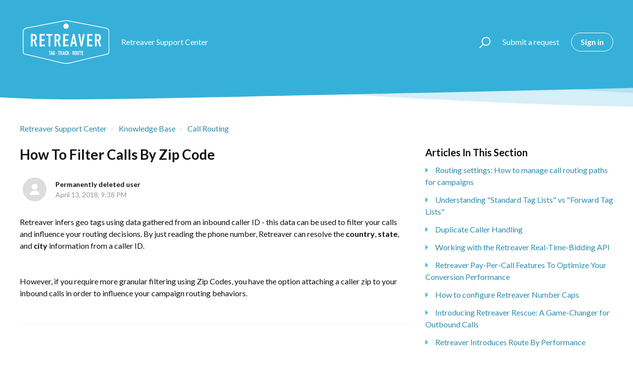

--- FILE ---
content_type: text/html; charset=utf-8
request_url: https://help.retreaver.com/hc/en-us/articles/360000574103-How-to-Filter-Calls-by-Zip-Code
body_size: 10837
content:
<!DOCTYPE html>
<html dir="ltr" lang="en-US">
<head>
  <meta charset="utf-8" />
  <!-- v26850 -->


  <title>How to Filter Calls by Zip Code &ndash; Retreaver Support Center</title>

  <meta name="csrf-param" content="authenticity_token">
<meta name="csrf-token" content="hc:meta:server:LOa-8kLCiX5WOrjgdruMvPyCNKCuO9RyFWt5mQvITS5PcUyheFJGMW8docErreq-n1mVv1ePf_ecy6kFGSyYEw">

  <meta name="description" content="Retreaver infers geo tags using data gathered from an inbound caller ID - this data can be used to filter your calls and influence your..." /><meta property="og:image" content="https://help.retreaver.com/hc/theming_assets/01HZPHYDVCJ88WS495RN83EX4F" />
<meta property="og:type" content="website" />
<meta property="og:site_name" content="Retreaver Support Center" />
<meta property="og:title" content="How to Filter Calls by Zip Code" />
<meta property="og:description" content="Retreaver infers geo tags using data gathered from an inbound caller ID - this data can be used to filter your calls and influence your routing decisions. By just reading the phone number, Retreave..." />
<meta property="og:url" content="https://help.retreaver.com/hc/en-us/articles/360000574103-How-to-Filter-Calls-by-Zip-Code" />
<link rel="canonical" href="https://help.retreaver.com/hc/en-us/articles/360000574103-How-to-Filter-Calls-by-Zip-Code">
<link rel="alternate" hreflang="en-us" href="https://help.retreaver.com/hc/en-us/articles/360000574103-How-to-Filter-Calls-by-Zip-Code">
<link rel="alternate" hreflang="x-default" href="https://help.retreaver.com/hc/en-us/articles/360000574103-How-to-Filter-Calls-by-Zip-Code">

  <link rel="stylesheet" href="//static.zdassets.com/hc/assets/application-f34d73e002337ab267a13449ad9d7955.css" media="all" id="stylesheet" />
    <!-- Entypo pictograms by Daniel Bruce — www.entypo.com -->
    <link rel="stylesheet" href="//static.zdassets.com/hc/assets/theming_v1_support-e05586b61178dcde2a13a3d323525a18.css" media="all" />
  <link rel="stylesheet" type="text/css" href="/hc/theming_assets/241358/1241736/style.css?digest=36498336785428">

  <link rel="icon" type="image/x-icon" href="/hc/theming_assets/01HZPHYE48WMABWJ9HWDNN7BCN">

    <script src="//static.zdassets.com/hc/assets/jquery-ed472032c65bb4295993684c673d706a.js"></script>
    

  <meta name="viewport" content="width=device-width, initial-scale=1.0" />



  <link href="https://fonts.googleapis.com/css?family=Lato:100,100i,300,300i,400,400i,700,700i,900,900i" rel="stylesheet">


<link rel="stylesheet" href="//maxcdn.bootstrapcdn.com/font-awesome/4.7.0/css/font-awesome.min.css" />
<link rel="stylesheet" href="//cdn.jsdelivr.net/highlight.js/9.10.0/styles/github.min.css" />
<link rel="stylesheet" href="//cdn.jsdelivr.net/jquery.magnific-popup/1.0.0/magnific-popup.css" />
<script src="//cdn.jsdelivr.net/jquery.magnific-popup/1.0.0/jquery.magnific-popup.min.js"></script>
<script src="//cdn.jsdelivr.net/highlight.js/9.10.0/highlight.min.js"></script>
<script src="https://assets.zendesk.com/assets/apps/conditional_fields/latest/helpcenter.js"></script>
<script>var cfaRules = [{"fieldType":"tagger","field":360013858812,"value":"billing_area","select":[360013859932,360013860692],"formId":360000219172,"requireds":[]}];</script>

<meta property="og:locale" content="en_US" />
<meta property="og:image" content="//d2jl2akfl71l2a.cloudfront.net/assets/redesign_2018/RetreaverPostcard191-61b12e846a16c66e6a3e9f7baf196803.png" />
<meta property="og:image:type" content="image/png" />
<meta property="og:image:width" content="1200" />
<meta property="og:image:height" content="628" />
<meta property="og:image:alt" content="Retreaver - Your calls have data - Start using it" />
<meta property="fb:page_id" content="retreaver" />

<meta name="twitter:card" content="summary" />
<meta name="twitter:title" content="Retreaver | Tag, Track, Route" />
<meta name="twitter:description" content="Retreaver offers customizable call tracking & routing services. Monitor your marketing campaigns and inbound phone sales at affordable prices." />
<meta name="twitter:image" content="//d2jl2akfl71l2a.cloudfront.net/assets/redesign_2018/RetreaverPostcard191-61b12e846a16c66e6a3e9f7baf196803.png" />
<meta name="twitter:image:alt" content="Retreaver - Your calls have data - Start using it" />
<meta name="twitter:site" content="@helloretreaver" />
<meta name="twitter:creator" content="@helloretreaver" />

  <script type="text/javascript" src="/hc/theming_assets/241358/1241736/script.js?digest=36498336785428"></script>
</head>
<body class="">
  
  
  

  <div class="layout">
  <div class="layout__head">
    <header class="topbar container is-hidden topbar_image" data-topbar>
      <div class="container-inner topbar__container-inner">
        <div class="topbar__inner">
          <div class="topbar__col clearfix">
            <div class="logo-wrapper">
              <div class="logo">
                <a title="Home" href="/hc/en-us">
                <img src="/hc/theming_assets/01HZPHYDVCJ88WS495RN83EX4F" alt="Logo" /> </a>
              </div>
            </div>
            <p class="help-center-name">Retreaver Support Center</p>
            <button type="button" role="button" aria-label="Toggle Navigation" class="lines-button x" data-toggle-menu> <span class="lines"></span> </button>
          </div>
          <div class="topbar__col topbar__menu">
            <div class="topbar__collapse" data-menu>
              <div class="topbar__controls">
                <div class="topbar__search">
                  <form role="search" class="topbar__search-bar is-hidden" data-search="" data-instant="true" autocomplete="off" action="/hc/en-us/search" accept-charset="UTF-8" method="get"><input type="hidden" name="utf8" value="&#x2713;" autocomplete="off" /><input type="search" name="query" id="query" placeholder="Search" autocomplete="off" aria-label="Search" />
<input type="submit" name="commit" value="Search" /></form>
                  <button type="button" role="button" class="topbar__btn-search">
                    <svg xmlns="http://www.w3.org/2000/svg" width="23" height="24" viewBox="0 0 23 24">
                      <g fill="none" fill-rule="evenodd" transform="translate(-6 -2)">
                        <circle cx="19.889" cy="11.611" r="8" stroke="#BDBDBD" stroke-width="2" transform="rotate(45 19.89 11.61)"/>
                        <path fill="#BDBDBD" fill-rule="nonzero" d="M9.34328327,15.6566781 L11.3432833,15.6566781 L11.3432833,25.6606781 C11.3432833,26.2106781 10.8992833,26.6566781 10.3432833,26.6566781 C9.79128327,26.6566781 9.34328327,26.2116781 9.34328327,25.6606781 L9.34328327,15.6566781 Z" transform="rotate(45 10.343 21.157)"/>
                      </g>
                    </svg>
                  </button>
                </div>
                
                <a class="topbar__link submit-a-request" href="/hc/en-us/requests/new">Submit a request</a>
                  <a class="login" data-auth-action="signin" role="button" rel="nofollow" title="Opens a dialog" href="https://callpixels.zendesk.com/access?brand_id=1241736&amp;return_to=https%3A%2F%2Fhelp.retreaver.com%2Fhc%2Fen-us%2Farticles%2F360000574103-How-to-Filter-Calls-by-Zip-Code&amp;locale=en-us">Sign in</a>

              </div>
            </div>
          </div>
        </div>
      </div>

      <div class="hero-unit is-hidden" data-hero-unit>
        <div class="container-inner search-box search-box--hero-unit" data-search-box>
          <div class="intro-title">What can we help you with today?</div>
          <form role="search" class="search" data-search="" data-instant="true" autocomplete="off" action="/hc/en-us/search" accept-charset="UTF-8" method="get"><input type="hidden" name="utf8" value="&#x2713;" autocomplete="off" /><input type="search" name="query" id="query" placeholder="Type your question here..." autocomplete="off" aria-label="Type your question here..." />
<input type="submit" name="commit" value="Search" /></form>
        </div>
      </div>

      <div class="waves waves--large is-hidden" data-wave-large>
        <svg xmlns="http://www.w3.org/2000/svg" viewBox="0 0 1900 363" width="1900">
          <defs>
            <linearGradient id="a" x1="50%" x2="50%" y1="-10.882%" y2="91.608%">
              <stop stop-color="#FCFCFD" offset="0%"/>
              <stop stop-color="#FFFFFF" offset="100%"/>
            </linearGradient>
          </defs>
          <g class="waves__wave" fill="none" fill-rule="evenodd" transform="translate(-435)">
            <path class="waves__wave-left waves__wave-bottom" d="M300.982393,242.183587 C487.436581,204.5 522.207413,191.5 710.187223,191.5 C850.77646,191.5 988.117031,227.133959 1166.84036,251.758178 C1821.8349,342.002293 1969,310.462964 1969,310.462964 L1969,318 L300.543788,318 C300.543788,318 114.528206,279.867175 300.982393,242.183587 Z"/>
            <path class="waves__wave-right waves__wave-bottom"  d="M1048.83841,287.322967 C1048.83841,287.322967 1215.84125,232.793319 1456.64436,246.088521 C1547.00702,251.077618 1578.05082,261.67316 1715.69867,281.380298 C2042.85789,328.219912 2333.50021,321.967995 2333.50021,321.967995 L2333.50021,348 L1048.50061,348 L1048.83841,287.322967 Z" transform="matrix(-1 0 0 1 3382 0)"/>
            <path class="waves__wave-left waves__wave-top" d="M43.2265129,102.183587 C212.151144,64.5 243.652983,51.5 413.959805,51.5 C541.331495,51.5 719.028083,79.5365681 827.680536,111.758178 C1374.76592,274 1771,350.462964 1771,350.462964 L1771,358 L259.404292,358 C259.404292,358 -125.698118,139.867174 43.2265129,102.183587 Z"/>
            <path class="waves__wave-right waves__wave-top" d="M658.838412,187.322967 C658.838412,187.322967 847.473396,125.508991 1066.64436,146.088521 C1285.81532,166.668052 1530.29862,234.112569 1651.04919,256.404656 C1973.32429,315.900732 2333.50021,371.967995 2333.50021,371.967995 L2333.50021,398 L658.50061,408 L658.838412,187.322967 Z" transform="matrix(-1 0 0 1 2992 0)"/>
            <path fill-rule="nonzero" d="M0,31 C0,31 136.772295,-7.846544 390.5,2.5 C644.22771,12.846544 809,26.5 1171,62.5 C1533,98.5 1900,31 1900,31 L1900,625 L0,625 L0,31 Z" transform="translate(435 253)"/>
          </g>
        </svg>
      </div>
    </header>
    <div class="waves waves--small is-hidden" data-wave-small>
      <svg xmlns="http://www.w3.org/2000/svg" viewBox="0 0 1900 47" xmlns:xlink="http://www.w3.org/1999/xlink">
        <g fill="none" fill-rule="evenodd">
          <path fill-rule="nonzero" d="M403.925926,32 C583.088889,32 1900,0 1900,0 L0,0 C0,0 163.540741,32 403.925926,32 Z" transform="translate(-250)" />
          <path fill-opacity="0.2" fill-rule="nonzero" d="M1342.66667,76 C1552.37037,76 1900,0.2 1900,0.2 L0,0.2 C0,0.2 896.518519,76 1342.66667,76 Z" transform="translate(0 -29)"  />
          <path fill-opacity="0.2" fill-rule="nonzero" d="M1342.66667,76 C1552.37037,76 1900,0.2 1900,0.2 L0,0.2 C0,0.2 896.518519,76 1342.66667,76 Z" transform="translate(617 -29)"  />
        </g>
      </svg>
    </div>
  </div>
  <div class="layout__content">


  <main role="main">
    <div class="container article-page">
  <div class="container-inner">
    <div class="row clearfix">
  <div class="column column--sm-8">
    <ol class="breadcrumbs">
  
    <li title="Retreaver Support Center">
      
        <a href="/hc/en-us">Retreaver Support Center</a>
      
    </li>
  
    <li title="Knowledge Base">
      
        <a href="/hc/en-us/categories/360000047703-Knowledge-Base">Knowledge Base</a>
      
    </li>
  
    <li title="Call Routing">
      
        <a href="/hc/en-us/sections/360000106263-Call-Routing">Call Routing</a>
      
    </li>
  
</ol>

  </div>
</div>


    <div class="row clearfix">
      <div class="column column--sm-8">
        <article class="article clearfix" itemscope itemtype="http://schema.org/Article">
          <header class="article-header">
            <h1 class="article__title" itemprop="name">
              
              How to Filter Calls by Zip Code
            </h1>

            <!--
            <div class="article-header__button">
              //<a class="article-subscribe" title="Opens a sign-in dialog" rel="nofollow" role="button" data-auth-action="signin" aria-selected="false" href="/hc/en-us/articles/360000574103-How-to-Filter-Calls-by-Zip-Code/subscription.html">Follow</a>
            </div>-->
            
            <div class="article-meta">
              <div class="article-meta__col article-meta__col--main">
                <div class="entry-info ">
                  <div class="entry-info__avatar">
                    <div class="avatar ">
                      <img class="user-avatar user-avatar--default" src="https://assets.zendesk.com/hc/assets/default_avatar.png" alt="Avatar">
                    </div>
                  </div>
                  <div class="entry-info__content">
                    <b class="author">
                      
                        Permanently deleted user
                      
                    </b>
                    <div class="meta"><time datetime="2018-04-13T21:38:56Z" title="2018-04-13T21:38:56Z" data-datetime="calendar">April 13, 2018 21:38</time></div>
                  </div>
                </div>
              </div>
            </div>
          </header>

          <div class="article__body markdown" itemprop="articleBody">
            <p>Retreaver infers geo tags using data gathered from an inbound caller ID - this data can be used to filter your calls and influence your routing decisions. By just reading the phone number, Retreaver can resolve the <strong>country</strong>, <strong>state</strong>, and <strong>city </strong>information from a caller ID.<br /><br /></p>
<p>However, if you require more granular filtering using Zip Codes, you have the option attaching a caller zip to your inbound calls in order to influence your campaign routing behaviors.<br /><br /></p>
<hr />
<p>&nbsp;</p>
<h2 class="wysiwyg-text-align-center">Zip Code Handling in Retreaver</h2>
<p>&nbsp;</p>
<div class="accordion accordion--default">
<div class="accordion__item">
<div class="accordion__item-title"><strong>Asking Callers to input their Zip Codes using IVR Prompts</strong></div>
<div class="accordion__item-content">
<h3>Asking Callers to input their Zip Codes using IVR Prompts</h3>
<br />
<ol class="list-colored">
<li>
<p>In your Campaign, add an IVR prompt for&nbsp;<strong>Zip Code Entry</strong> in the Prompts section. This prompt will play immediately when the call connects.</p>
<p><img class="retreaver-kb-image" src="/hc/article_attachments/360001452666/b63ee.png" alt="b63ee.png" /><br /><br /></p>
</li>
<li>
<p>Create a prompt for <strong>Zip Entry Failed</strong>. This plays when the caller does not enter a valid Zip Code. Without this additional prompt, the call will not disconnect upon multiple entry failure. You may want this message to repeat a couple times. In the example below, it will play a total of four times, the first play, then three repeats.</p>
<p><img class="retreaver-kb-image" src="/hc/article_attachments/360001458063/bzdyr.png" alt="bzdyr.png" /><br /><br /></p>
</li>
<li>
<p>Lastly create a prompt for <strong>Zip Entry Too Many Attempts</strong>, this will play an exit message prior to hanging up the call once too many failed entries have been submitted.</p>
<p><a class="image-with-lightbox" href="/hc/article_attachments/5694560455316/TooManyAttempts.png"> <img class="retreaver-kb-image" src="/hc/article_attachments/5694560455316/TooManyAttempts.png" alt="TooManyAttempts.png" /></a><br /><br /></p>
</li>
</ol>
<p>View our <a href="https://help.retreaver.com/hc/en-us/articles/360000680166" target="_self" rel="undefined">"How To Tag And Filter Calls Using Prompts"</a> guide for more information on IVR prompts.<br /><br /></p>
</div>
</div>
<div class="accordion__item">
<div class="accordion__item-title"><strong>Adding Zip code Filters to Endpoints</strong></div>
<div class="accordion__item-content">
<h3>Adding Zip code Filters to Endpoints</h3>
<br />
<p>Edit your Call Endpoint (Buyer) and add your desired Geo Tags using the tag wizard to instruct Retreaver to only route calls to these endpoints with a matching geo value:</p>
<p><img class="retreaver-kb-image" src="/hc/article_attachments/360001458203/i81fm.png" alt="i81fm.png" /><br /><br /></p>
<p>Tags present on a buyer's "taglist" will instruct Retreaver to only route calls to your Endpoints (Buyers) from the designated geographical areas.<br /><br />Below is a screenshot of the <strong>Tag Wizard </strong>- Open to the <strong>Geo</strong> tab, with <strong>Zip</strong> selected. Two Zip Codes have been added as an example, and one more is in the process of being added. Of course, most people tend to upload a CSV of Zip Codes to be added in bulk.</p>
<p><img class="retreaver-kb-image" src="/hc/article_attachments/360001452586/iouxr.png" alt="iouxr.png" width="710" height="424" /></p>
<p>Adding these Tags will tell Retreaver that these are the Zip Codes this Call Endpoint (Buyer) can accept, and not to send calls from other Zip Codes.</p>
<div class="note note--info">
<h4 class="note-title">Note</h4>
<p>Please note that the zip code upload option will not accept Excel files, only comma-separated values (CSV).</p>
</div>
</div>
</div>
<div class="accordion__item">
<div class="accordion__item-title"><strong>Accepted Geo Tag values</strong></div>
<div class="accordion__item-content">
<h3>Accepted Geo Tag values</h3>
<br />
<p>Geo tags come in the following format:<br /><code>geo:[ISO 3166-1 alpha-2 country code](-optional state, province or zip)</code>.</p>
<p>For <strong>American based geo tags</strong>, the accepted format would be: <code>geo:us-ca</code>.<br />This would tag a component with a California state tag.</p>
<p>For <strong>Canadian based geo tags</strong>, the accepted format would be: <code>geo:ca-bc</code>.<br />This would tag a component with a British Columbia province tag.</p>
<p>For <strong>American zip codes</strong>, the accepted format would be: <code>geo:us-90210</code>.<br />This would tag a component with a "90210" zip code.<br /><br /></p>
</div>
</div>
<div class="accordion__item">
<div class="accordion__item-title"><strong>Overriding Caller City/State using Zip Codes</strong></div>
<div class="accordion__item-content">
<h3>Overriding Caller City/State using Zip Codes</h3>
<br />
<p>A Caller ID does not always correctly reflect the callers current geographic location, if the caller had recently moved to a new state but had not purchase a new phone number - their existing phone number and subsequent area code would not match their current geographical location.<br /><br />Because of this possibility, some affiliates might wish to override the caller city or state we automatically infer using the caller ID area code by directly supplying a zip code instead for more accurate state coverage.<br /><br />Tag your call with a "<strong>caller_zip</strong>" tag value of XXXXX, where X represents the 5 digit U.S zip code.&nbsp;<br /><br />For <a href="https://help.retreaver.com/hc/en-us/articles/360034356152" target="_self"><strong>HTTP Post call tagging methods</strong></a> - the supplied parameter would look like:&nbsp; &nbsp; &nbsp; "<strong>caller_zip=<span>90210</span></strong>"<br />For <a href="https://help.retreaver.com/hc/en-us/articles/360019902152" target="_self"><strong>JSON/Javascript call tagging methods</strong></a> - the supplied field would look like:&nbsp; &nbsp; &nbsp; "<strong>caller_zip:<span>90210</span></strong>"</p>
<p>Tagging your calls with a zip code will allow for more accurate state coverage, especially if you expect your leads to have moved states recently or plan on moving to a new state in the future.<br /><br /><em>Note: Tagging a "caller_zip" to a call will <strong>overide</strong> all existing geo tags on a call, while tagging a "geo:us-XX" state will only <strong>append</strong> an additional state to a call.&nbsp;</em></p>
</div>
</div>
</div>
          </div>

          <div class="article__attachments">
            
          </div>

        </article>

        <footer class="article-footer clearfix">
          
            <div class="article-vote">
              <div class="article-vote-controls">
                <a class="article-vote-controls__item article-vote-controls__item--up" data-auth-action="signin" aria-selected="false" role="button" rel="nofollow" title="Yes" href="https://callpixels.zendesk.com/access?brand_id=1241736&amp;return_to=https%3A%2F%2Fhelp.retreaver.com%2Fhc%2Fen-us%2Farticles%2F360000574103-How-to-Filter-Calls-by-Zip-Code"></a>
              </div>
              <small class="article-vote-count">
                <span class="article-vote-label">0 out of 0 found this helpful</span>
              </small>
            </div>
          
        </footer>

        

        <section class="comments" id="comments" itemscope itemtype="http://schema.org/UserComments">
          <div class="comments__header">
            <h3>Comments</h3>

            <div class="comment-sorter">
              <div class="comment-sorter__col comment-sorter__col--main">
                1 comment
              </div>

              
              <div class="comment-sorter__col comment-sorter__col--filters">
                <div class="dropdown">
                  <a class="dropdown-toggle btn btn--default">Sort by</a>
                  <span class="dropdown-menu dropdown-menu-end" role="menu">
                    
                      <a aria-selected="true" href="/hc/en-us/articles/360000574103-How-to-Filter-Calls-by-Zip-Code?sort_by=created_at" role="menuitem">Date</a>
                    
                      <a aria-selected="false" href="/hc/en-us/articles/360000574103-How-to-Filter-Calls-by-Zip-Code?sort_by=votes" role="menuitem">Votes</a>
                    
                  </span>
                </div>
              </div>
              
            </div>
          </div>

          
            <ul class="comments__list">
              
                <li class="comment" id="comment_45143252783124">
                  <div class="comment__inner">
                    <div class="comment__content">

                      <div class="entry-info comment__header">
                        <div class="entry-info__avatar">
                          <div class="avatar ">
                            <img class="user-avatar user-avatar--default" src="https://help.retreaver.com/system/photos/45142676546708/profile_image_45142631927956_241358.png" alt="Avatar">
                          </div>
                        </div>
                        <div class="entry-info__content">
                          <b class="author">
                            <a href="/hc/en-us/profiles/45142631927956-Mitesh">
                              Mitesh
                            </a>
                          </b>
                          <div class="meta">
                            <time datetime="2026-01-09T22:58:37Z" title="2026-01-09T22:58:37Z" data-datetime="calendar">January 09, 2026 22:58</time>
                            
                          </div>
                        </div>
                      </div>

                      <div class="comment__body markdown">
                        <p>Thanks for the quick response. So if I understand this correctly, the publisher sends over a call and passes the zip against variable caller_zip.  On the side of Retreaver, how do I add the zip list that we want to only receive calls in?</p>
                      </div>

                      

                      
                    </div>

                    <div class="comment__voting-and-actions">
                      
                        <div class="vote vote--comment">
                          <a class="fa fa-angle-up btn vote-control vote-control--up" data-auth-action="signin" aria-selected="false" role="button" rel="nofollow" title="Yes" href="https://callpixels.zendesk.com/access?brand_id=1241736&amp;return_to=https%3A%2F%2Fhelp.retreaver.com%2Fhc%2Fen-us%2Farticles%2F360000574103%2Fcomments%2F45143252783124"></a>
                          <div class="vote-sum">
                            <span>0</span>
                          </div>
                          <a class="fa fa-angle-down btn vote-control vote-control--down" data-auth-action="signin" aria-selected="false" role="button" rel="nofollow" title="No" href="https://callpixels.zendesk.com/access?brand_id=1241736&amp;return_to=https%3A%2F%2Fhelp.retreaver.com%2Fhc%2Fen-us%2Farticles%2F360000574103%2Fcomments%2F45143252783124"></a>
                        </div>
                      
                      <div class="comment__actions">
                        
  <span class="dropdown">
    
    <span class="dropdown-toggle" aria-label="Comment actions" aria-haspopup="true">Comment actions</span>
    
    <span class="dropdown-menu" role="menu">
      <a role="menuitem" rel="nofollow" data-action="show-permalink" href="https://help.retreaver.com/hc/en-us/articles/360000574103/comments/45143252783124">Permalink</a>
    </span>
  </span>


                      </div>
                    </div>
                  </div>
                </li>
              
            </ul>

            
          

          <p class="comments__callout">Please <a data-auth-action="signin" rel="nofollow" href="https://callpixels.zendesk.com/access?brand_id=1241736&amp;return_to=https%3A%2F%2Fhelp.retreaver.com%2Fhc%2Fen-us%2Farticles%2F360000574103-How-to-Filter-Calls-by-Zip-Code">sign in</a> to leave a comment.</p>

          
        </section>
      </div>
      <div class="column column--sm-4">
        <div class="article-sidebar">
          <section class="section-articles">
            <h3 class="section-articles__title">Articles in this section</h3>
            <ul class="section-articles__list">
              
                <li class="section-articles__item">
                  <a href="/hc/en-us/articles/360020163911-Routing-settings-How-to-manage-call-routing-paths-for-campaigns" class="section-articles__link ">Routing settings: How to manage call routing paths for campaigns</a>
                </li>
              
                <li class="section-articles__item">
                  <a href="/hc/en-us/articles/45480835449748-Understanding-Standard-Tag-Lists-vs-Forward-Tag-Lists" class="section-articles__link ">Understanding &quot;Standard Tag Lists&quot; vs &quot;Forward Tag Lists&quot;</a>
                </li>
              
                <li class="section-articles__item">
                  <a href="/hc/en-us/articles/30300773746324-Duplicate-Caller-Handling" class="section-articles__link ">Duplicate Caller Handling</a>
                </li>
              
                <li class="section-articles__item">
                  <a href="/hc/en-us/articles/27282552552340-Working-with-the-Retreaver-Real-Time-Bidding-API" class="section-articles__link ">Working with the Retreaver Real-Time-Bidding API</a>
                </li>
              
                <li class="section-articles__item">
                  <a href="/hc/en-us/articles/26791627709204-Retreaver-Pay-Per-Call-Features-To-Optimize-Your-Conversion-Performance" class="section-articles__link ">Retreaver Pay-Per-Call Features To Optimize Your Conversion Performance</a>
                </li>
              
                <li class="section-articles__item">
                  <a href="/hc/en-us/articles/19687957442196-How-to-configure-Retreaver-Number-Caps" class="section-articles__link ">How to configure Retreaver Number Caps</a>
                </li>
              
                <li class="section-articles__item">
                  <a href="/hc/en-us/articles/19636376578708-Introducing-Retreaver-Rescue-A-Game-Changer-for-Outbound-Calls" class="section-articles__link ">Introducing Retreaver Rescue: A Game-Changer for Outbound Calls</a>
                </li>
              
                <li class="section-articles__item">
                  <a href="/hc/en-us/articles/17108456725396-Retreaver-Introduces-Route-By-Performance" class="section-articles__link ">Retreaver Introduces Route By Performance</a>
                </li>
              
                <li class="section-articles__item">
                  <a href="/hc/en-us/articles/16718144110740-Retreaver-introduces-Route-By-Bid-Winner" class="section-articles__link ">Retreaver introduces Route By Bid Winner</a>
                </li>
              
                <li class="section-articles__item">
                  <a href="/hc/en-us/articles/4415766832020-Utilizing-the-Retreaver-Call-Rejection-System" class="section-articles__link ">Utilizing the Retreaver Call Rejection System</a>
                </li>
              
            </ul>
            
              <a href="/hc/en-us/sections/360000106263-Call-Routing" class="btn btn--default">See more</a>
            
          </section>
        </div>
      </div>
    </div>
  </div>
</div>

  </main>

  </div>
<div class="layout__footer">
  <footer class="footer">
    <div class="footer__wrapper container">
      <div class="waves waves--footer">
        <svg xmlns="http://www.w3.org/2000/svg" viewBox="0 0 1900 100" width="1900"
             xmlns:xlink="http://www.w3.org/1999/xlink">
          <g transform="translate(-578)">
            <path class="waves__wave waves__wave-footer-with-opacity"
                  d="M0,74.3635517 C0,74.3635517 149.686491,112.453979 552.5,94.3635517 C955.313509,76.2731247 1085.21689,63.4466345 1336,24.3635517 C1586.78311,-14.7195311 1900,116 1900,116 L1900,684.363552 L0,684.363552 L0,74.3635517 Z"
                  opacity="0.4"/>
            <path class="waves__wave waves__wave-footer-with-opacity"
                  d="M578,21 C578,21 700,-7.5 1130.5,61.7525987 C1561,131.005197 1663.21689,18.4672903 1914,3.21512382 C2164.78311,-12.0370427 2478,51.0201205 2478,51.0201205 L2478,292 L578,292 L578,21 Z"
                  opacity="0.4"/>
            <path class="waves__wave waves__wave--footer-primary"
                  d="M578,81.0871789 C729,43 948.5,20.5 1208.5,38.5 C1468.5,56.5 2141,147 2478,10 C2478,159 2478,645.450731 2478,645.450731 L578,645.450731 C578,645.450731 578,129 578,81.0871789 Z"/>
          </g>
        </svg>
      </div>
      <section class="footer-submit-ticket is-hidden" data-footer-submit-ticket>
        <h2 class="footer-submit-ticket__title">Can't find what you're looking for?</h2>
        <h4 class="footer-submit-ticket__subtitle">Let us help you right now!</h4>
        <a class="btn btn--default footer-submit-ticket__btn" href="/hc/en-us/requests/new">Submit a request</a>
      </section>
      
      <div class="container-inner footer__inner">
        <div class="footer__col copyright">
          <p>&copy; Retreaver</p>
        </div>
        
        <div class="footer__col footer__col--social-links">
          
            <a href="https://www.facebook.com/retreaver" target="_blank" class="footer-social-link fa fa-facebook"></a>
          
          
            <a href="https://twitter.com/helloretreaver" target="_blank" class="footer-social-link fa fa-twitter"></a>
          
          
            <a href="https://www.linkedin.com/company/retreaver/" target="_blank" class="footer-social-link fa fa-linkedin"></a>
          
          
            <a href="https://www.youtube.com/channel/UCYSOc7WuDBpobDEiGCBpW_A" target="_blank" class="footer-social-link fa fa-youtube-play"></a>
          
        </div>
        
        <p></p> <!-- content will show up right of social links 
    
        <div class="retreaver-content-columns">
          <div class="retreaver-content-column">
            <ul class="retreaver-content-ul">
              
            	<li class="retreaver-content-item-header">Retreaver
							</li>

              <li class="retreaver-content-item">                
              	<a href="https://retreaver.com/">Home</a>
							</li>
              
              <li class="retreaver-content-item">                
              	<a href="https://retreaver.com/tos">Terms of Service</a>
							</li>
              
              <li class="retreaver-content-item">
                <a href="https://retreaver.com/privacy">Privacy Policy</a>                
              </li>
              
              <li class="retreaver-content-item">
                <a href="https://retreaver.com/copyright">Copyright</a>                
              </li>
              
              <li class="retreaver-content-item">
                <a href="https://retreaver.com/about">About</a>                
              </li>
              
            </ul>
          </div>
        </div> -->
        
    </div> <!-- inner footer -->     
    </div> <!-- footer wrapper-->
  </footer>
</div>
</div>



  <!-- / -->

  
  <script src="//static.zdassets.com/hc/assets/en-us.bbb3d4d87d0b571a9a1b.js"></script>
  

  <script type="text/javascript">
  /*

    Greetings sourcecode lurker!

    This is for internal Zendesk and legacy usage,
    we don't support or guarantee any of these values
    so please don't build stuff on top of them.

  */

  HelpCenter = {};
  HelpCenter.account = {"subdomain":"callpixels","environment":"production","name":"Retreaver Help Desk"};
  HelpCenter.user = {"identifier":"da39a3ee5e6b4b0d3255bfef95601890afd80709","email":null,"name":"","role":"anonymous","avatar_url":"https://assets.zendesk.com/hc/assets/default_avatar.png","is_admin":false,"organizations":[],"groups":[]};
  HelpCenter.internal = {"asset_url":"//static.zdassets.com/hc/assets/","web_widget_asset_composer_url":"https://static.zdassets.com/ekr/snippet.js","current_session":{"locale":"en-us","csrf_token":"hc:hcobject:server:8LKD7a9PIG1YARPn1mI_ReyLq2L9oz_C-f77rr8vRw2TJXG-ld_vImEmCsaLdFlHj1AKfQQXlEdwXisyrcuSMA","shared_csrf_token":null},"usage_tracking":{"event":"article_viewed","data":"[base64]","url":"https://help.retreaver.com/hc/activity"},"current_record_id":"360000574103","current_record_url":"/hc/en-us/articles/360000574103-How-to-Filter-Calls-by-Zip-Code","current_record_title":"How to Filter Calls by Zip Code","current_text_direction":"ltr","current_brand_id":1241736,"current_brand_name":"Retreaver Help Desk","current_brand_url":"https://callpixels.zendesk.com","current_brand_active":true,"current_path":"/hc/en-us/articles/360000574103-How-to-Filter-Calls-by-Zip-Code","show_autocomplete_breadcrumbs":true,"user_info_changing_enabled":false,"has_user_profiles_enabled":true,"has_end_user_attachments":true,"user_aliases_enabled":false,"has_anonymous_kb_voting":false,"has_multi_language_help_center":true,"show_at_mentions":true,"embeddables_config":{"embeddables_web_widget":false,"embeddables_help_center_auth_enabled":false,"embeddables_connect_ipms":false},"answer_bot_subdomain":"static","gather_plan_state":"subscribed","has_article_verification":false,"has_gather":true,"has_ckeditor":false,"has_community_enabled":false,"has_community_badges":false,"has_community_post_content_tagging":false,"has_gather_content_tags":false,"has_guide_content_tags":true,"has_user_segments":true,"has_answer_bot_web_form_enabled":false,"has_garden_modals":false,"theming_cookie_key":"hc-da39a3ee5e6b4b0d3255bfef95601890afd80709-2-preview","is_preview":false,"has_search_settings_in_plan":true,"theming_api_version":1,"theming_settings":{"body_bg":"#fff","brand_primary":"rgba(54, 176, 217, 1)","brand_secondary":"rgba(61, 197, 242, 1)","text_color":"#111","link_color":"rgba(43, 140, 172, 1)","font_size_base":"16px","font_family_base":"'Lato', sans-serif","line_height_base":"1.5","hero_show_image":"yes","hero_homepage_image":"/hc/theming_assets/01HZPHYDQB2CZF3Z0VVBBDYE2J","hero_unit_mask_bg":"rgba(41, 48, 51, 1)","hero_unit_mask_opacity":"0.65","hero_title":"What can we help you with today?","search_placeholder":"Type your question here...","button_color_1":"#504d7f","logo":"/hc/theming_assets/01HZPHYDVCJ88WS495RN83EX4F","logo_height":"100px","favicon":"/hc/theming_assets/01HZPHYE48WMABWJ9HWDNN7BCN","border_radius_base":"4px","toggle_custom_blocks":"yes","toggle_promoted_articles":"yes","toggle_category_list":"no","toggle_category_tree":"yes","brand_info":"rgba(33, 150, 243, 1)","brand_success":"rgba(76, 175, 80, 1)","brand_warning":"rgba(255, 193, 7, 1)","brand_danger":"rgba(244, 67, 54, 1)","custom_block_1_type":"custom","custom_block_1_icon":"/hc/theming_assets/01HZPHYECZEDKXAPZA8EEJ2N2C","custom_block_1_title":"Getting Started","custom_block_1_description":"Introduction to Retreaver","custom_block_1_url":"https://help.retreaver.com/hc/en-us/categories/360000047303","custom_block_2_type":"custom","custom_block_2_icon":"/hc/theming_assets/01HZPHYEP30NSRBG58FH07P605","custom_block_2_title":"Knowledge Base ","custom_block_2_description":"Learn about our call tracking service","custom_block_2_url":"https://help.retreaver.com/hc/en-us/categories/360000047703","custom_block_3_type":"custom","custom_block_3_icon":"/hc/theming_assets/01HZPHYEYGPGSQK6TABSJ1ATZG","custom_block_3_title":"Submit a Request","custom_block_3_description":"Request help from our support team","custom_block_3_url":"https://help.retreaver.com/hc/en-us/requests/new","custom_block_4_type":"custom","custom_block_4_icon":"/hc/theming_assets/01HZPHYF88ABXZAZZP93YSHW2B","custom_block_4_title":"Your Account","custom_block_4_description":"Sign into your Retreaver account","custom_block_4_url":"https://retreaver.com/users/sign_in","topbar_text_color":"#fff","topbar_link_color":"#fff","topbar_button_color":"#fff","footer_text_color":"#fff","footer_link_color":"rgba(255, 255, 255, 1)","footer_social_link_color":"#fff","facebook_url":"https://www.facebook.com/retreaver","twitter_url":"https://twitter.com/helloretreaver","google_plus_url":"","linkedin_url":"https://www.linkedin.com/company/retreaver/","youtube_url":"https://www.youtube.com/channel/UCYSOc7WuDBpobDEiGCBpW_A","pinterest_url":"","instagram_url":""},"has_pci_credit_card_custom_field":false,"help_center_restricted":false,"is_assuming_someone_else":false,"flash_messages":[],"user_photo_editing_enabled":true,"user_preferred_locale":"en-us","base_locale":"en-us","login_url":"https://callpixels.zendesk.com/access?brand_id=1241736\u0026return_to=https%3A%2F%2Fhelp.retreaver.com%2Fhc%2Fen-us%2Farticles%2F360000574103-How-to-Filter-Calls-by-Zip-Code","has_alternate_templates":false,"has_custom_statuses_enabled":false,"has_hc_generative_answers_setting_enabled":true,"has_generative_search_with_zgpt_enabled":false,"has_suggested_initial_questions_enabled":false,"has_guide_service_catalog":false,"has_service_catalog_search_poc":false,"has_service_catalog_itam":false,"has_csat_reverse_2_scale_in_mobile":false,"has_knowledge_navigation":false,"has_unified_navigation":false,"has_unified_navigation_eap_access":false,"has_csat_bet365_branding":false,"version":"v26850","dev_mode":false};
</script>

  
  <script src="//static.zdassets.com/hc/assets/moment-3b62525bdab669b7b17d1a9d8b5d46b4.js"></script>
  <script src="//static.zdassets.com/hc/assets/hc_enduser-be182e02d9d03985cf4f06a89a977e3d.js"></script>
  
  
</body>
</html>

--- FILE ---
content_type: text/css; charset=utf-8
request_url: https://help.retreaver.com/hc/theming_assets/241358/1241736/style.css?digest=36498336785428
body_size: 24626
content:
/* Components */
/*! normalize.css v3.0.2 | MIT License | git.io/normalize */
html {
  font-family: sans-serif;
  -ms-text-size-adjust: 100%;
  -webkit-text-size-adjust: 100%;
}
body {
  margin: 0;
}
article,
aside,
details,
figcaption,
figure,
footer,
header,
hgroup,
main,
menu,
nav,
section,
summary {
  display: block;
}
audio,
canvas,
progress,
video {
  display: inline-block;
  vertical-align: baseline;
}
audio:not([controls]) {
  display: none;
  height: 0;
}
[hidden],
template {
  display: none;
}
a {
  background-color: transparent;
}
a:active,
a:hover {
  outline: 0;
}
abbr[title] {
  border-bottom: 1px dotted;
}
b,
strong {
  font-weight: bold;
}
dfn {
  font-style: italic;
}
h1 {
  margin: 0.67em 0;
  font-size: 2em;
}
mark {
  color: #000;
  background: #ff0;
}
small {
  font-size: 80%;
}
sub,
sup {
  position: relative;
  font-size: 75%;
  line-height: 0;
  vertical-align: baseline;
}
sup {
  top: -0.5em;
}
sub {
  bottom: -0.25em;
}
img {
  border: 0;
}
svg:not(:root) {
  overflow: hidden;
}
figure {
  margin: 1em 40px;
}
hr {
  height: 0;
  -webkit-box-sizing: content-box;
          box-sizing: content-box;
}
pre {
  overflow: auto;
}
code,
kbd,
pre,
samp {
  background: #FAFAFA;
  border-color: #AAAAAA;
  font-family: monospace;
  padding: 2px !important;
  font-size: 1em;
}
button,
input,
optgroup,
select,
textarea {
  margin: 0;
  font: inherit;
  color: inherit;
}
button {
  overflow: visible;
}
button,
select {
  text-transform: none;
}
button,
html input[type="button"],
input[type="submit"] {
  cursor: pointer;
  -webkit-appearance: button;
}
button[disabled],
html input[disabled] {
  cursor: default;
}
button::-moz-focus-inner,
input::-moz-focus-inner {
  padding: 0;
  border: 0;
}
input {
  line-height: normal;
}
input[type="checkbox"],
input[type="radio"] {
  -webkit-box-sizing: border-box;
          box-sizing: border-box;
  padding: 0;
}
input[type="number"]::-webkit-inner-spin-button,
input[type="number"]::-webkit-outer-spin-button {
  height: auto;
}
input[type="search"] {
  -webkit-box-sizing: content-box;
  box-sizing: content-box;
  -webkit-appearance: textfield;
}
input[type="search"]::-webkit-search-cancel-button,
input[type="search"]::-webkit-search-decoration {
  -webkit-appearance: none;
}
fieldset {
  padding: 0.35em 0.625em 0.75em;
  margin: 0 2px;
  border: 1px solid #c0c0c0;
}
legend {
  padding: 0;
  border: 0;
}
textarea {
  overflow: auto;
}
optgroup {
  font-weight: bold;
}
table {
  border-spacing: 0;
  border-collapse: collapse;
}
td,
th {
  padding: 0;
}
/* Reset the box-sizing */
*,
  *:before,
  *:after {
    -webkit-box-sizing: border-box;
            box-sizing: border-box;
  }
html,
body {
  height: 100%;
}
/* Body reset */
html {
  -webkit-tap-highlight-color: rgba(0, 0, 0, 0);
}
body {
  font-family: 'Lato', sans-serif;
  font-size: 16px;
  line-height: 1.5;
  color: #111;
  background-color: #fff;
  text-rendering: optimizeLegibility;
  -webkit-font-smoothing: antialiased;
}
/* Reset fonts for relevant elements */
input,
button,
select,
textarea {
  font-family: inherit;
  font-size: inherit;
  line-height: inherit;
}
/* Links */
a {
  color: rgba(43, 140, 172, 1);
  text-decoration: none;
}
a:hover,
  a:focus {
    color: #1c5a6f;
    text-decoration: none;
  }
a.disabled {
    color: #818a91;
    cursor: default;
  }
figure {
  margin: 0;
}
img {
  max-width: 100%;
  height: auto;
  vertical-align: middle;
}
hr {
  display: block;
  height: 1px;
  padding: 0;
  margin: 1em 0;
  border: 0;
  border-top: 1px solid #f1f1f1;
}
/*
  Remove the gap between audio, canvas, iframes,
  images, videos and the bottom of their containers:
  https://github.com/h5bp/html5-boilerplate/issues/440
*/
audio,
canvas,
iframe,
img,
svg,
video {
  vertical-align: middle;
}
/* Headings */
h1,
h2,
h3,
h4,
h5,
h6,
.h1,
.h2,
.h3,
.h4,
.h5,
.h6 {
  font-family: inherit;
  font-weight: 400;
  line-height: 1.2;
  color: inherit;
}
h1 {
  margin: 0 0 calc(16px * 1.5);
}
h2 {
  margin: 0 0 calc(16px * 1.5);
}
h3 {
  margin: 0 0 calc(16px * 1.5);
}
h4 {
  margin: 0 0 calc(16px * 1.5);
}
h5 {
  margin: 0 0 calc(16px * 1.5);
}
h6 {
  margin: 0 0 calc(16px * 1.5);
}
.h1 {
  margin: 0 0 calc(16px * 1.5);
}
.h2 {
  margin: 0 0 calc(16px * 1.5);
}
.h3 {
  margin: 0 0 calc(16px * 1.5);
}
.h4 {
  margin: 0 0 calc(16px * 1.5);
}
.h5 {
  margin: 0 0 calc(16px * 1.5);
}
.h6 {
  margin: 0 0 calc(16px * 1.5);
}
p {
  margin: 0 0 calc(16px * 1.5);
}
ul {
  margin: 0 0 calc(16px * 1.5);
}
ol {
  margin: 0 0 calc(16px * 1.5);
}
h1 {
  font-size: calc(16px * 2.5);
}
.h1 {
  font-size: calc(16px * 2.5);
}
h2 {
  font-size: calc(16px * 1.75);
}
.h2 {
  font-size: calc(16px * 1.75);
}
h3 {
  font-size: calc(16px * 1.5);
}
.h3 {
  font-size: calc(16px * 1.5);
}
h4 {
  font-size: calc(16px * 1.25);
}
.h4 {
  font-size: calc(16px * 1.25);
}
h5 {
  font-size: calc(16px * 1.1);
}
.h5 {
  font-size: calc(16px * 1.1);
}
h6 {
  font-size: calc(16px * 1);
}
.h6 {
  font-size: calc(16px * 1);
}
b {
  font-weight: 600;
}
strong {
  font-weight: 600;
}
small,
.small {
  font-size: 80%;
  font-weight: normal;
  line-height: 1;
}
/* Description Lists */
dl {
  margin-top: 0;
  margin-bottom: calc(16px * 1.5);
}
dt {
  margin-bottom: calc(16px * 1.5 / 2);
  line-height: 1.5;
}
dd {
  margin-bottom: calc(16px * 1.5 / 2);
  line-height: 1.5;
}
dt {
  font-weight: bold;
}
dd {
  margin-left: 0; /* Undo browser default */
}
.dl-horizontal:before,
  .dl-horizontal:after {
    display: table;
    content: "";
  }
.dl-horizontal:after {
    clear: both;
  }
.dl-horizontal dt {
    overflow: hidden;
    text-overflow: ellipsis;
    white-space: nowrap;
  }
@media (min-width: 768px) {
.dl-horizontal dt {
      float: left;
      width: 30%;
      padding-right: 15px;
      clear: both
  }
    }
@media (min-width: 768px) {
.dl-horizontal dd {
      float: right;
      width: 70%
  }
    }
/* Abbreviations and acronyms */
abbr[title] {
  cursor: help;
  border-bottom: 1px dotted #818a91;
}
abbr[data-original-title] {
  cursor: help;
  border-bottom: 1px dotted #818a91;
}
/* Blockquotes */
blockquote {
  padding: calc(16px * 1.5 / 2)
    calc(16px * 1.5);
  margin: 0 0 calc(16px * 1.5);
  font-family: Georgia, "Times New Roman", Times, serif;
  font-style: italic;
  background-color: #fcfcfd;
  border-left: 5px solid #f1f1f1;
}
blockquote.is-colored {
    border-left: 5px solid rgba(54, 176, 217, 1);
  }
blockquote p:last-child, blockquote ul:last-child, blockquote ol:last-child {
      margin-bottom: 0;
    }
/* Code */
code {
   padding: 10px 15px; 
}
code, .code {
  background: #f8f8f8;
  border: 1px solid #ddd;
  border-radius: 3px;
  padding: 9px;
  overflow: auto;
}
.code pre{
  margin: 0 !important;
}
.CodeRay {
  margin-bottom: calc(16px * 1.5);
}
/* Addresses */
address {
  margin-bottom: calc(16px * 1.5);
  font-style: normal;
  line-height: 1.5;
}
.clearfix:before,
  .clearfix:after {
    display: table;
    content: "";
  }
.clearfix:after {
    clear: both;
  }
.sr-only {
  position: absolute;
  width: 1px;
  height: 1px;
  padding: 0;
  margin: -1px;
  overflow: hidden;
  clip: rect(0, 0, 0, 0);
  border: 0;
}
.list-unstyled {
  padding-left: 0;
  list-style: none;
}
.is-hidden,
.hidden {
  display: none !important;
}
/********
Forms
--------------------------------------------------
Normalize non-controls

Restyle and baseline non-control form elements.
*********/
fieldset {
  min-width: 0;
  padding: 0;
  margin: 0;
  border: 0;
}
legend {
  display: block;
  width: 100%;
  padding: 0;
  margin-bottom: calc(16px * 1.5);
  font-size: calc(16px * 1.5);
  line-height: inherit;
  color: #373a3c;
  border: 0;
  border-bottom: 1px solid #e5e5e5;
}
label {
  display: inline-block;
  max-width: 100%;
  margin-bottom: calc(16px * 1.5 / 2);
  font-weight: 600;
}
/********
Normalize form controls

While most of our form styles require extra classes, some basic normalization
is required to ensure optimum display with or without those classes to better
address browser inconsistencies.
*********/
/* Override content-box in Normalize (* isn't specific enough) */
input[type="search"] {
  -webkit-box-sizing: border-box;
          box-sizing: border-box;
}
/* Position radios and checkboxes better */
input[type="radio"],
input[type="checkbox"] {
  margin: 4px 0 0;
  margin-top: 1px;
  line-height: normal;
}
/* Set the height of file controls to match text inputs */
input[type="file"] {
  display: block;
}
/* Make range inputs behave like textual form controls */
input[type="range"] {
  display: block;
  width: 100%;
}
/* Make multiple select elements height not fixed */
select[multiple],
select[size] {
  height: auto;
}
/* Focus for file, radio, and checkbox */
input[type="file"]:focus,
input[type="radio"]:focus,
input[type="checkbox"]:focus {
  outline: thin dotted;
  outline: 5px auto -webkit-focus-ring-color;
  outline-offset: -2px;
}
/* Adjust output element */
output {
  display: block;
  padding-top: 7px;
  font-size: 16px;
  line-height: 1.5;
  color: #666;
}
/********
Common form controls

Shared size and type resets for form controls. Apply `.form-control` to any
of the following form controls:
********/
select {
  display: block;
  width: 100%;
  height: auto;
  padding: calc(12px / 2)
    12px;
  font-size: 16px;
  line-height: 1.5;
  color: #666;
  background-color: #fff;
  background-image: none;
  border: 1px solid #bdc2c5;
  border-radius: 4px;
  -webkit-transition: border-color ease-in-out 0.15s, -webkit-box-shadow ease-in-out 0.15s;
  transition: border-color ease-in-out 0.15s, -webkit-box-shadow ease-in-out 0.15s;
  transition: border-color ease-in-out 0.15s, box-shadow ease-in-out 0.15s;
  transition: border-color ease-in-out 0.15s, box-shadow ease-in-out 0.15s, -webkit-box-shadow ease-in-out 0.15s;
}
textarea {
  display: block;
  width: 100%;
  height: auto;
  padding: calc(12px / 2)
    12px;
  font-size: 16px;
  line-height: 1.5;
  color: #666;
  background-color: #fff;
  background-image: none;
  border: 1px solid #bdc2c5;
  border-radius: 4px;
  -webkit-transition: border-color ease-in-out 0.15s, -webkit-box-shadow ease-in-out 0.15s;
  transition: border-color ease-in-out 0.15s, -webkit-box-shadow ease-in-out 0.15s;
  transition: border-color ease-in-out 0.15s, box-shadow ease-in-out 0.15s;
  transition: border-color ease-in-out 0.15s, box-shadow ease-in-out 0.15s, -webkit-box-shadow ease-in-out 0.15s;
}
input[type="text"] {
  display: block;
  width: 100%;
  height: auto;
  padding: calc(12px / 2)
    12px;
  font-size: 16px;
  line-height: 1.5;
  color: #666;
  background-color: #fff;
  background-image: none;
  border: 1px solid #bdc2c5;
  border-radius: 4px;
  -webkit-transition: border-color ease-in-out 0.15s, -webkit-box-shadow ease-in-out 0.15s;
  transition: border-color ease-in-out 0.15s, -webkit-box-shadow ease-in-out 0.15s;
  transition: border-color ease-in-out 0.15s, box-shadow ease-in-out 0.15s;
  transition: border-color ease-in-out 0.15s, box-shadow ease-in-out 0.15s, -webkit-box-shadow ease-in-out 0.15s;
}
input[type="password"] {
  display: block;
  width: 100%;
  height: auto;
  padding: calc(12px / 2)
    12px;
  font-size: 16px;
  line-height: 1.5;
  color: #666;
  background-color: #fff;
  background-image: none;
  border: 1px solid #bdc2c5;
  border-radius: 4px;
  -webkit-transition: border-color ease-in-out 0.15s, -webkit-box-shadow ease-in-out 0.15s;
  transition: border-color ease-in-out 0.15s, -webkit-box-shadow ease-in-out 0.15s;
  transition: border-color ease-in-out 0.15s, box-shadow ease-in-out 0.15s;
  transition: border-color ease-in-out 0.15s, box-shadow ease-in-out 0.15s, -webkit-box-shadow ease-in-out 0.15s;
}
input[type="datetime"] {
  display: block;
  width: 100%;
  height: auto;
  padding: calc(12px / 2)
    12px;
  font-size: 16px;
  line-height: 1.5;
  color: #666;
  background-color: #fff;
  background-image: none;
  border: 1px solid #bdc2c5;
  border-radius: 4px;
  -webkit-transition: border-color ease-in-out 0.15s, -webkit-box-shadow ease-in-out 0.15s;
  transition: border-color ease-in-out 0.15s, -webkit-box-shadow ease-in-out 0.15s;
  transition: border-color ease-in-out 0.15s, box-shadow ease-in-out 0.15s;
  transition: border-color ease-in-out 0.15s, box-shadow ease-in-out 0.15s, -webkit-box-shadow ease-in-out 0.15s;
}
input[type="datetime-local"] {
  display: block;
  width: 100%;
  height: auto;
  padding: calc(12px / 2)
    12px;
  font-size: 16px;
  line-height: 1.5;
  color: #666;
  background-color: #fff;
  background-image: none;
  border: 1px solid #bdc2c5;
  border-radius: 4px;
  -webkit-transition: border-color ease-in-out 0.15s, -webkit-box-shadow ease-in-out 0.15s;
  transition: border-color ease-in-out 0.15s, -webkit-box-shadow ease-in-out 0.15s;
  transition: border-color ease-in-out 0.15s, box-shadow ease-in-out 0.15s;
  transition: border-color ease-in-out 0.15s, box-shadow ease-in-out 0.15s, -webkit-box-shadow ease-in-out 0.15s;
}
input[type="date"] {
  display: block;
  width: 100%;
  height: auto;
  padding: calc(12px / 2)
    12px;
  font-size: 16px;
  line-height: 1.5;
  color: #666;
  background-color: #fff;
  background-image: none;
  border: 1px solid #bdc2c5;
  border-radius: 4px;
  -webkit-transition: border-color ease-in-out 0.15s, -webkit-box-shadow ease-in-out 0.15s;
  transition: border-color ease-in-out 0.15s, -webkit-box-shadow ease-in-out 0.15s;
  transition: border-color ease-in-out 0.15s, box-shadow ease-in-out 0.15s;
  transition: border-color ease-in-out 0.15s, box-shadow ease-in-out 0.15s, -webkit-box-shadow ease-in-out 0.15s;
}
input[type="month"] {
  display: block;
  width: 100%;
  height: auto;
  padding: calc(12px / 2)
    12px;
  font-size: 16px;
  line-height: 1.5;
  color: #666;
  background-color: #fff;
  background-image: none;
  border: 1px solid #bdc2c5;
  border-radius: 4px;
  -webkit-transition: border-color ease-in-out 0.15s, -webkit-box-shadow ease-in-out 0.15s;
  transition: border-color ease-in-out 0.15s, -webkit-box-shadow ease-in-out 0.15s;
  transition: border-color ease-in-out 0.15s, box-shadow ease-in-out 0.15s;
  transition: border-color ease-in-out 0.15s, box-shadow ease-in-out 0.15s, -webkit-box-shadow ease-in-out 0.15s;
}
input[type="time"] {
  display: block;
  width: 100%;
  height: auto;
  padding: calc(12px / 2)
    12px;
  font-size: 16px;
  line-height: 1.5;
  color: #666;
  background-color: #fff;
  background-image: none;
  border: 1px solid #bdc2c5;
  border-radius: 4px;
  -webkit-transition: border-color ease-in-out 0.15s, -webkit-box-shadow ease-in-out 0.15s;
  transition: border-color ease-in-out 0.15s, -webkit-box-shadow ease-in-out 0.15s;
  transition: border-color ease-in-out 0.15s, box-shadow ease-in-out 0.15s;
  transition: border-color ease-in-out 0.15s, box-shadow ease-in-out 0.15s, -webkit-box-shadow ease-in-out 0.15s;
}
input[type="week"] {
  display: block;
  width: 100%;
  height: auto;
  padding: calc(12px / 2)
    12px;
  font-size: 16px;
  line-height: 1.5;
  color: #666;
  background-color: #fff;
  background-image: none;
  border: 1px solid #bdc2c5;
  border-radius: 4px;
  -webkit-transition: border-color ease-in-out 0.15s, -webkit-box-shadow ease-in-out 0.15s;
  transition: border-color ease-in-out 0.15s, -webkit-box-shadow ease-in-out 0.15s;
  transition: border-color ease-in-out 0.15s, box-shadow ease-in-out 0.15s;
  transition: border-color ease-in-out 0.15s, box-shadow ease-in-out 0.15s, -webkit-box-shadow ease-in-out 0.15s;
}
input[type="number"] {
  display: block;
  width: 100%;
  height: auto;
  padding: calc(12px / 2)
    12px;
  font-size: 16px;
  line-height: 1.5;
  color: #666;
  background-color: #fff;
  background-image: none;
  border: 1px solid #bdc2c5;
  border-radius: 4px;
  -webkit-transition: border-color ease-in-out 0.15s, -webkit-box-shadow ease-in-out 0.15s;
  transition: border-color ease-in-out 0.15s, -webkit-box-shadow ease-in-out 0.15s;
  transition: border-color ease-in-out 0.15s, box-shadow ease-in-out 0.15s;
  transition: border-color ease-in-out 0.15s, box-shadow ease-in-out 0.15s, -webkit-box-shadow ease-in-out 0.15s;
}
input[type="email"] {
  display: block;
  width: 100%;
  height: auto;
  padding: calc(12px / 2)
    12px;
  font-size: 16px;
  line-height: 1.5;
  color: #666;
  background-color: #fff;
  background-image: none;
  border: 1px solid #bdc2c5;
  border-radius: 4px;
  -webkit-transition: border-color ease-in-out 0.15s, -webkit-box-shadow ease-in-out 0.15s;
  transition: border-color ease-in-out 0.15s, -webkit-box-shadow ease-in-out 0.15s;
  transition: border-color ease-in-out 0.15s, box-shadow ease-in-out 0.15s;
  transition: border-color ease-in-out 0.15s, box-shadow ease-in-out 0.15s, -webkit-box-shadow ease-in-out 0.15s;
}
input[type="url"] {
  display: block;
  width: 100%;
  height: auto;
  padding: calc(12px / 2)
    12px;
  font-size: 16px;
  line-height: 1.5;
  color: #666;
  background-color: #fff;
  background-image: none;
  border: 1px solid #bdc2c5;
  border-radius: 4px;
  -webkit-transition: border-color ease-in-out 0.15s, -webkit-box-shadow ease-in-out 0.15s;
  transition: border-color ease-in-out 0.15s, -webkit-box-shadow ease-in-out 0.15s;
  transition: border-color ease-in-out 0.15s, box-shadow ease-in-out 0.15s;
  transition: border-color ease-in-out 0.15s, box-shadow ease-in-out 0.15s, -webkit-box-shadow ease-in-out 0.15s;
}
input[type="search"] {
  display: block;
  width: 100%;
  height: auto;
  padding: calc(12px / 2)
    12px;
  font-size: 16px;
  line-height: 1.5;
  color: #666;
  background-color: #fff;
  background-image: none;
  border: 1px solid #bdc2c5;
  border-radius: 4px;
  -webkit-transition: border-color ease-in-out 0.15s, -webkit-box-shadow ease-in-out 0.15s;
  transition: border-color ease-in-out 0.15s, -webkit-box-shadow ease-in-out 0.15s;
  transition: border-color ease-in-out 0.15s, box-shadow ease-in-out 0.15s;
  transition: border-color ease-in-out 0.15s, box-shadow ease-in-out 0.15s, -webkit-box-shadow ease-in-out 0.15s;
}
input[type="tel"] {
  display: block;
  width: 100%;
  height: auto;
  padding: calc(12px / 2)
    12px;
  font-size: 16px;
  line-height: 1.5;
  color: #666;
  background-color: #fff;
  background-image: none;
  border: 1px solid #bdc2c5;
  border-radius: 4px;
  -webkit-transition: border-color ease-in-out 0.15s, -webkit-box-shadow ease-in-out 0.15s;
  transition: border-color ease-in-out 0.15s, -webkit-box-shadow ease-in-out 0.15s;
  transition: border-color ease-in-out 0.15s, box-shadow ease-in-out 0.15s;
  transition: border-color ease-in-out 0.15s, box-shadow ease-in-out 0.15s, -webkit-box-shadow ease-in-out 0.15s;
}
input[type="color"] {
  display: block;
  width: 100%;
  height: auto;
  padding: calc(12px / 2)
    12px;
  font-size: 16px;
  line-height: 1.5;
  color: #666;
  background-color: #fff;
  background-image: none;
  border: 1px solid #bdc2c5;
  border-radius: 4px;
  -webkit-transition: border-color ease-in-out 0.15s, -webkit-box-shadow ease-in-out 0.15s;
  transition: border-color ease-in-out 0.15s, -webkit-box-shadow ease-in-out 0.15s;
  transition: border-color ease-in-out 0.15s, box-shadow ease-in-out 0.15s;
  transition: border-color ease-in-out 0.15s, box-shadow ease-in-out 0.15s, -webkit-box-shadow ease-in-out 0.15s;
}
.nesty-input {
  display: block;
  width: 100%;
  height: auto;
  padding: calc(12px / 2)
    12px;
  font-size: 16px;
  line-height: 1.5;
  color: #666;
  background-color: #fff;
  background-image: none;
  border: 1px solid #bdc2c5;
  border-radius: 4px;
  -webkit-transition: border-color ease-in-out 0.15s, -webkit-box-shadow ease-in-out 0.15s;
  transition: border-color ease-in-out 0.15s, -webkit-box-shadow ease-in-out 0.15s;
  transition: border-color ease-in-out 0.15s, box-shadow ease-in-out 0.15s;
  transition: border-color ease-in-out 0.15s, box-shadow ease-in-out 0.15s, -webkit-box-shadow ease-in-out 0.15s;
}
select:focus, textarea:focus, input[type="text"]:focus, input[type="password"]:focus, input[type="datetime"]:focus, input[type="datetime-local"]:focus, input[type="date"]:focus, input[type="month"]:focus, input[type="time"]:focus, input[type="week"]:focus, input[type="number"]:focus, input[type="email"]:focus, input[type="url"]:focus, input[type="search"]:focus, input[type="tel"]:focus, input[type="color"]:focus, .nesty-input:focus {
    border-color: #9ed5e7;
    outline: 0;
  }
select::-moz-placeholder, textarea::-moz-placeholder, input[type="text"]::-moz-placeholder, input[type="password"]::-moz-placeholder, input[type="datetime"]::-moz-placeholder, input[type="datetime-local"]::-moz-placeholder, input[type="date"]::-moz-placeholder, input[type="month"]::-moz-placeholder, input[type="time"]::-moz-placeholder, input[type="week"]::-moz-placeholder, input[type="number"]::-moz-placeholder, input[type="email"]::-moz-placeholder, input[type="url"]::-moz-placeholder, input[type="search"]::-moz-placeholder, input[type="tel"]::-moz-placeholder, input[type="color"]::-moz-placeholder, .nesty-input::-moz-placeholder {
    color: #999;
    opacity: 1;
  }
select:-ms-input-placeholder, textarea:-ms-input-placeholder, input[type="text"]:-ms-input-placeholder, input[type="password"]:-ms-input-placeholder, input[type="datetime"]:-ms-input-placeholder, input[type="datetime-local"]:-ms-input-placeholder, input[type="date"]:-ms-input-placeholder, input[type="month"]:-ms-input-placeholder, input[type="time"]:-ms-input-placeholder, input[type="week"]:-ms-input-placeholder, input[type="number"]:-ms-input-placeholder, input[type="email"]:-ms-input-placeholder, input[type="url"]:-ms-input-placeholder, input[type="search"]:-ms-input-placeholder, input[type="tel"]:-ms-input-placeholder, input[type="color"]:-ms-input-placeholder, .nesty-input:-ms-input-placeholder {
    color: #999;
  }
select::-webkit-input-placeholder, textarea::-webkit-input-placeholder, input[type="text"]::-webkit-input-placeholder, input[type="password"]::-webkit-input-placeholder, input[type="datetime"]::-webkit-input-placeholder, input[type="datetime-local"]::-webkit-input-placeholder, input[type="date"]::-webkit-input-placeholder, input[type="month"]::-webkit-input-placeholder, input[type="time"]::-webkit-input-placeholder, input[type="week"]::-webkit-input-placeholder, input[type="number"]::-webkit-input-placeholder, input[type="email"]::-webkit-input-placeholder, input[type="url"]::-webkit-input-placeholder, input[type="search"]::-webkit-input-placeholder, input[type="tel"]::-webkit-input-placeholder, input[type="color"]::-webkit-input-placeholder, .nesty-input::-webkit-input-placeholder {
    color: #999;
  }
select {
  height: calc(16px * 1.5 + 14px);
}
textarea {
  height: 102px;
  resize: vertical;
}
/********
Search inputs in iOS

This overrides the extra rounded corners on search inputs in iOS so that our
`.form-control` class can properly style them. Note that this cannot simply
be added to `.form-control` as it's not specific enough. For details, see
https://github.com/twbs/bootstrap/issues/11586.
*******/
input[type="search"] {
  -webkit-appearance: none;
}
/********
Special styles for iOS temporal inputs

In Mobile Safari, setting `display: block` on temporal inputs causes the
text within the input to become vertically misaligned. As a workaround, we
set a pixel line-height that matches the given height of the input, but only
for Safari.
*******/
@media screen and (-webkit-min-device-pixel-ratio: 0) {
  input[type="date"] {
    line-height: calc(16px * 1.5 + 14px);
  }
  input[type="time"] {
    line-height: calc(16px * 1.5 + 14px);
  }
  input[type="datetime-local"] {
    line-height: calc(16px * 1.5 + 14px);
  }
  input[type="month"] {
    line-height: calc(16px * 1.5 + 14px);
  }
}
/********
Form groups

Designed to help with the organization and spacing of vertical forms. For
horizontal forms, use the predefined grid classes.
*******/
.form-field {
  margin-bottom: calc(16px * 1.5);
}
.form-field p {
    display: block;
    margin-top: 10px;
    margin-bottom: 15px;
    font-size: 90%;
    color: #515151;
  }
.form-field.required > label:after {
    margin-left: 2px;
    color: rgba(244, 67, 54, 1);
    content: "*";
  }
.form-field.boolean {
  position: relative;
  padding-left: 20px;
}
.form-field.boolean input[type="checkbox"] {
    position: absolute;
    left: 0;
  }
.form-field.boolean label {
    min-height: calc(16px * 1.5);
    margin-bottom: 0;
    cursor: pointer;
  }
/********
Apply same disabled cursor tweak as for inputs
Some special care is needed because <label>s don't inherit their parent's `cursor`.

Note: Neither radios nor checkboxes can be readonly.
*******/
input[type="radio"][disabled],
  input[type="radio"].disabled,
  fieldset[disabled] input[type="radio"],
  input[type="checkbox"][disabled],
  input[type="checkbox"].disabled,
  fieldset[disabled] input[type="checkbox"] {
    cursor: not-allowed;
  }
/********
Help text

Apply to any element you wish to create light text for placement immediately
below a form control. Use for general help, formatting, or instructional text.
********/
.help-block {
  display: block;
  margin-top: 10px;
  margin-bottom: 15px;
  font-size: 90%;
  color: #515151;
}
.btn {
  display: inline-block;
  padding: 6px
    calc(12px + 12px / 2);
  margin-bottom: 0;
  font-size: 16px;
  font-weight: 700;
  line-height: 1.5;
  text-align: center;
  text-transform: none;
  white-space: nowrap;
  vertical-align: middle;
  cursor: pointer;
  -webkit-user-select: none;
     -moz-user-select: none;
      -ms-user-select: none;
          user-select: none;
  background-image: none;
  border: 0;
  border-radius: 4px;
  -webkit-transition: all 0.3s ease;
  transition: all 0.3s ease;
  -ms-touch-action: manipulation;
      touch-action: manipulation;
}
[role="button"] {
  display: inline-block;
  padding: 6px
    calc(12px + 12px / 2);
  margin-bottom: 0;
  font-size: 16px;
  font-weight: 700;
  line-height: 1.5;
  text-align: center;
  text-transform: none;
  white-space: nowrap;
  vertical-align: middle;
  cursor: pointer;
  -webkit-user-select: none;
     -moz-user-select: none;
      -ms-user-select: none;
          user-select: none;
  background-image: none;
  border: 0;
  border-radius: 4px;
  -webkit-transition: all 0.3s ease;
  transition: all 0.3s ease;
  -ms-touch-action: manipulation;
      touch-action: manipulation;
}
input[type="submit"] {
  display: inline-block;
  padding: 6px
    calc(12px + 12px / 2);
  margin-bottom: 0;
  font-size: 16px;
  font-weight: 700;
  line-height: 1.5;
  text-align: center;
  text-transform: none;
  white-space: nowrap;
  vertical-align: middle;
  cursor: pointer;
  -webkit-user-select: none;
     -moz-user-select: none;
      -ms-user-select: none;
          user-select: none;
  background-image: none;
  border: 0;
  border-radius: 4px;
  -webkit-transition: all 0.3s ease;
  transition: all 0.3s ease;
  -ms-touch-action: manipulation;
      touch-action: manipulation;
}
.btn:focus, .btn:active:focus, [role="button"]:focus, [role="button"]:active:focus, input[type="submit"]:focus, input[type="submit"]:active:focus {
      outline: thin dotted;
      outline: 5px auto -webkit-focus-ring-color;
      outline-offset: -2px;
    }
.btn:hover,
  .btn:focus,
  [role="button"]:hover,
  [role="button"]:focus,
  input[type="submit"]:hover,
  input[type="submit"]:focus {
    color: #fff;
    text-decoration: none;
  }
.btn:active, [role="button"]:active, input[type="submit"]:active {
    outline: none;
    -webkit-box-shadow: inset 0 3px 5px rgba(0, 0, 0, 0.125);
            box-shadow: inset 0 3px 5px rgba(0, 0, 0, 0.125);
  }
[role="button"] {
  color: #fff;
  background-color: #504d7f;
  border-color: #504d7f;
}
[role="button"]:hover,
  [role="button"]:focus,
  [role="button"]:active {
    color: #e0e0e0;
    background-color: #3c3a5f;
    border-color: #383659;
  }
[role="button"]:active:focus {
    outline: none;
  }
/* Alternate buttons */
.btn--default,
.section-subscribe .dropdown-toggle,
.article-subscribe,
.article-unsubscribe,
input[type="submit"] {
  color: #fff;
  background: linear-gradient(
    104deg,
    rgba(61, 197, 242, 1),
    #10b5ec
  );
  border-color: #504d7f;
  border-radius: 5px;
}
.btn--default:hover,
  .btn--default:focus,
  .btn--default:active,
  .section-subscribe .dropdown-toggle:hover,
  .section-subscribe .dropdown-toggle:focus,
  .section-subscribe .dropdown-toggle:active,
  .article-subscribe:hover,
  .article-subscribe:focus,
  .article-subscribe:active,
  .article-unsubscribe:hover,
  .article-unsubscribe:focus,
  .article-unsubscribe:active,
  input[type="submit"]:hover,
  input[type="submit"]:focus,
  input[type="submit"]:active {
    color: #fff;
    background: linear-gradient(
      104deg,
      #10b5ec,
      #0ea3d4
    );
    border-color: #383659;
  }
.btn--primary {
  color: #fff;
  background-color: rgba(54, 176, 217, 1);
  border-color: #27a4ce;
}
.btn--primary:hover,
  .btn--primary:focus,
  .btn--primary:active {
    color: #e0e0e0;
    background-color: #2393b9;
    border-color: #1d7b9b;
  }
/* Success appears as green */
.btn--success {
  color: #fff;
  background-color: rgba(76, 175, 80, 1);
  border-color: #449d48;
}
.btn--success:hover,
  .btn--success:focus,
  .btn--success:active {
    color: #e0e0e0;
    background-color: #3d8b40;
    border-color: #327334;
  }
/* Warning appears as orange */
.btn--warning {
  color: $brand-warning;
  background-color: transparent;
  border-color: darken($brand-warning, 5%);
}
.btn--warning:hover,
  .btn--warning:focus,
  .btn--warning:active {
    color: darken($brand-warning, 12%);
    background-color: darken(transparent, 10%);
    border-color: darken($brand-warning, 17%);
  }
/* Danger and error appear as red */
.btn--danger {
  color: #fff;
  background-color: rgba(244, 67, 54, 1);
  border-color: #f32c1e;
}
.btn--danger:hover,
  .btn--danger:focus,
  .btn--danger:active {
    color: #e0e0e0;
    background-color: #ea1c0d;
    border-color: #c8180b;
  }
.btn--topbar {
  border: 1px solid currentColor;
  border-radius: 100px;
}
.login {
  border: 1px solid currentColor;
  border-radius: 100px;
}
.btn--topbar:hover, .login:hover {
    opacity: 1;
  }
.btn--topbar:active, .login:active {
    -webkit-box-shadow: none;
            box-shadow: none;
  }
@media (min-width: 768px) {
.btn--topbar,
.login {
    display: inline-block;
    margin-bottom: 0;
    vertical-align: top
}
  }
.topbar--small .btn--topbar,
.topbar--small .login {
  color: #fff;
  background-color: transparent;
  border-color: #fff;
}
.topbar--small .btn--topbar:hover,
  .topbar--small .btn--topbar:focus,
  .topbar--small .btn--topbar:active,
  .topbar--small .login:hover,
  .topbar--small .login:focus,
  .topbar--small .login:active {
    color: #e0e0e0;
    background-color: darken(transparent, 10%);
    border-color: #e0e0e0;
  }
@media (max-width: 767px) {
.btn--topbar {
    display: block;
    width: 100%;
    margin-bottom: calc(16px * 1.5 / 2)
}
.login {
    display: block;
    width: 100%;
    margin-bottom: calc(16px * 1.5 / 2)
}
.language-selector {
    display: block;
    width: 100%;
    margin-bottom: calc(16px * 1.5 / 2)
}
.submit-a-request {
    display: block;
    width: 100%;
    margin-bottom: calc(16px * 1.5 / 2)
}
  }
.container {
  padding-right: 15px;
  padding-left: 15px;
}
@media (min-width: 768px) {
.container {
    padding-right: calc(15px * 2);
    padding-left: calc(15px * 2)
}
  }
.container-inner {
  max-width: 1200px;
  margin: 0 auto;
}
/* Tables */
table {
  background-color: transparent;
}
caption {
  padding-top: 12px;
  padding-bottom: 12px;
  color: #818a91;
  text-align: left;
}
th {
  text-align: left;
}
/* Baseline styles */
.table {
  width: 100%;
  max-width: 100%;
  margin-bottom: calc(16px * 1.5);
}
.table th,
  .table td {
    padding: 12px;
    vertical-align: top;
  }
.table td {
    border-top: 1px solid #ddd;
  }
.table thead th {
    vertical-align: bottom;
  }
.table tbody + tbody {
    border-top: 1px solid #ddd;
  }
.table .table {
    background-color: #fff;
  }
.table--color-header th {
    color: #fff;
    background-color: rgba(54, 176, 217, 1);
  }
.table--striped th,
  .table--striped td,
  .table--striped thead th {
    border-color: #fff;
  }
.table--striped tbody tr:nth-child(odd) {
    color: inherit;
    background-color: #f1f1f1;
  }
.table--hover tbody tr:hover {
    color: inherit;
    background-color: #f1f1f1;
  }
.table--bordered {
  border: 1px solid #d3d6d8;
}
.table--bordered td {
    border-left: 1px solid #d3d6d8;
  }
.table--bordered th {
    border-left: 1px solid #d3d6d8;
  }
/***********
Responsive tables

Wrap your tables in `.table-responsive` and we'll make them mobile friendly
by enabling horizontal scrolling. Only applies <768px. Everything above that
will display normally.
************/
.table-responsive {
  min-height: 0.01%; /* Workaround for IE9 bug (see https://github.com/twbs/bootstrap/issues/14837) */
  overflow-x: auto;
}
@media screen and (max-width: 767px) {
.table-responsive {
    width: 100%;
    margin-bottom: calc(16px * 1.5 * 0.75);
    overflow-y: hidden;
    border: 1px solid #ddd;
    -ms-overflow-style: -ms-autohiding-scrollbar
}

    .table-responsive > .table {
      margin-bottom: 0;
    }
          .table-responsive > .table > thead > tr > th,
          .table-responsive > .table > thead > tr > td,
          .table-responsive > .table > tbody > tr > th,
          .table-responsive > .table > tbody > tr > td,
          .table-responsive > .table > tfoot > tr > th,
          .table-responsive > .table > tfoot > tr > td {
            white-space: nowrap;
          }
  }
.row {
  margin-right: calc(15px * -1);
  margin-left: calc(15px * -1);
}
.column {
  position: relative;
  float: left;
  width: 100%;
  min-height: 1px;
  padding-right: 15px;
  padding-left: 15px;
}
.column--xs-1 {
  width: 8.33333%;
}
.column--xs-2 {
  width: 16.66667%;
}
.column--xs-3 {
  width: 25%;
}
.column--xs-4 {
  width: 33.33333%;
}
.column--xs-5 {
  width: 41.66667%;
}
.column--xs-6 {
  width: 50%;
}
.column--xs-7 {
  width: 58.33333%;
}
.column--xs-8 {
  width: 66.66667%;
}
.column--xs-9 {
  width: 75%;
}
.column--xs-10 {
  width: 83.33333%;
}
.column--xs-11 {
  width: 91.66667%;
}
.column--xs-12 {
  width: 100%;
}
.column--xs-offset-0 {
  margin-left: 0%;
}
.column--xs-offset-1 {
  margin-left: 8.33333%;
}
.column--xs-offset-2 {
  margin-left: 16.66667%;
}
.column--xs-offset-3 {
  margin-left: 25%;
}
.column--xs-offset-4 {
  margin-left: 33.33333%;
}
.column--xs-offset-5 {
  margin-left: 41.66667%;
}
.column--xs-offset-6 {
  margin-left: 50%;
}
.column--xs-offset-7 {
  margin-left: 58.33333%;
}
.column--xs-offset-8 {
  margin-left: 66.66667%;
}
.column--xs-offset-9 {
  margin-left: 75%;
}
.column--xs-offset-10 {
  margin-left: 83.33333%;
}
.column--xs-offset-11 {
  margin-left: 91.66667%;
}
.column--xs-offset-12 {
  margin-left: 100%;
}
@media (min-width: 768px) {
  .column--sm-1 {
    width: 8.33333%;
  }

  .column--sm-2 {
    width: 16.66667%;
  }

  .column--sm-3 {
    width: 25%;
  }

  .column--sm-4 {
    width: 33.33333%;
  }

  .column--sm-5 {
    width: 41.66667%;
  }

  .column--sm-6 {
    width: 50%;
  }

  .column--sm-7 {
    width: 58.33333%;
  }

  .column--sm-8 {
    width: 66.66667%;
  }

  .column--sm-9 {
    width: 75%;
  }

  .column--sm-10 {
    width: 83.33333%;
  }

  .column--sm-11 {
    width: 91.66667%;
  }

  .column--sm-12 {
    width: 100%;
  }

  .column--sm-offset-0 {
    margin-left: 0%;
  }

  .column--sm-offset-1 {
    margin-left: 8.33333%;
  }

  .column--sm-offset-2 {
    margin-left: 16.66667%;
  }

  .column--sm-offset-3 {
    margin-left: 25%;
  }

  .column--sm-offset-4 {
    margin-left: 33.33333%;
  }

  .column--sm-offset-5 {
    margin-left: 41.66667%;
  }

  .column--sm-offset-6 {
    margin-left: 50%;
  }

  .column--sm-offset-7 {
    margin-left: 58.33333%;
  }

  .column--sm-offset-8 {
    margin-left: 66.66667%;
  }

  .column--sm-offset-9 {
    margin-left: 75%;
  }

  .column--sm-offset-10 {
    margin-left: 83.33333%;
  }

  .column--sm-offset-11 {
    margin-left: 91.66667%;
  }

  .column--sm-offset-12 {
    margin-left: 100%;
  }
}
@media (min-width: 992px) {
  .column--md-1 {
    width: 8.33333%;
  }

  .column--md-2 {
    width: 16.66667%;
  }

  .column--md-3 {
    width: 25%;
  }

  .column--md-4 {
    width: 33.33333%;
  }

  .column--md-5 {
    width: 41.66667%;
  }

  .column--md-6 {
    width: 50%;
  }

  .column--md-7 {
    width: 58.33333%;
  }

  .column--md-8 {
    width: 66.66667%;
  }

  .column--md-9 {
    width: 75%;
  }

  .column--md-10 {
    width: 83.33333%;
  }

  .column--md-11 {
    width: 91.66667%;
  }

  .column--md-12 {
    width: 100%;
  }

  .column--md-offset-1 {
    margin-left: 8.33333%;
  }

  .column--md-offset-2 {
    margin-left: 16.66667%;
  }

  .column--md-offset-3 {
    margin-left: 25%;
  }

  .column--md-offset-4 {
    margin-left: 33.33333%;
  }

  .column--md-offset-5 {
    margin-left: 41.66667%;
  }

  .column--md-offset-6 {
    margin-left: 50%;
  }

  .column--md-offset-7 {
    margin-left: 58.33333%;
  }

  .column--md-offset-8 {
    margin-left: 66.66667%;
  }

  .column--md-offset-9 {
    margin-left: 75%;
  }

  .column--md-offset-10 {
    margin-left: 83.33333%;
  }

  .column--md-offset-11 {
    margin-left: 91.66667%;
  }

  .column--md-offset-12 {
    margin-left: 100%;
  }
}
@media (min-width: 1200px) {
  .column--lg-1 {
    width: 8.33333%;
  }

  .column--lg-2 {
    width: 16.66667%;
  }

  .column--lg-3 {
    width: 25%;
  }

  .column--lg-4 {
    width: 33.33333%;
  }

  .column--lg-5 {
    width: 41.66667%;
  }

  .column--lg-6 {
    width: 50%;
  }

  .column--lg-7 {
    width: 58.33333%;
  }

  .column--lg-8 {
    width: 66.66667%;
  }

  .column--lg-9 {
    width: 75%;
  }

  .column--lg-10 {
    width: 83.33333%;
  }

  .column--lg-11 {
    width: 91.66667%;
  }

  .column--lg-12 {
    width: 100%;
  }

  .column--lg-pull-0 {
    right: auto;
  }

  .column--lg-pull-1 {
    right: 8.33333%;
  }

  .column--lg-pull-2 {
    right: 16.66667%;
  }

  .column--lg-pull-3 {
    right: 25%;
  }

  .column--lg-pull-4 {
    right: 33.33333%;
  }

  .column--lg-pull-5 {
    right: 41.66667%;
  }

  .column--lg-pull-6 {
    right: 50%;
  }

  .column--lg-pull-7 {
    right: 58.33333%;
  }

  .column--lg-pull-8 {
    right: 66.66667%;
  }

  .column--lg-pull-9 {
    right: 75%;
  }

  .column--lg-pull-10 {
    right: 83.33333%;
  }

  .column--lg-pull-11 {
    right: 91.66667%;
  }

  .column--lg-pull-12 {
    right: 100%;
  }

  .column--lg-push-0 {
    left: auto;
  }

  .column--lg-push-1 {
    left: 8.33333%;
  }

  .column--lg-push-2 {
    left: 16.66667%;
  }

  .column--lg-push-3 {
    left: 25%;
  }

  .column--lg-push-4 {
    left: 33.33333%;
  }

  .column--lg-push-5 {
    left: 41.66667%;
  }

  .column--lg-push-6 {
    left: 50%;
  }

  .column--lg-push-7 {
    left: 58.33333%;
  }

  .column--lg-push-8 {
    left: 66.66667%;
  }

  .column--lg-push-9 {
    left: 75%;
  }

  .column--lg-push-10 {
    left: 83.33333%;
  }

  .column--lg-push-11 {
    left: 91.66667%;
  }

  .column--lg-push-12 {
    left: 100%;
  }

  .column--lg-offset-0 {
    margin-left: 0%;
  }

  .column--lg-offset-1 {
    margin-left: 8.33333%;
  }

  .column--lg-offset-2 {
    margin-left: 16.66667%;
  }

  .column--lg-offset-3 {
    margin-left: 25%;
  }

  .column--lg-offset-4 {
    margin-left: 33.33333%;
  }

  .column--lg-offset-5 {
    margin-left: 41.66667%;
  }

  .column--lg-offset-6 {
    margin-left: 50%;
  }

  .column--lg-offset-7 {
    margin-left: 58.33333%;
  }

  .column--lg-offset-8 {
    margin-left: 66.66667%;
  }

  .column--lg-offset-9 {
    margin-left: 75%;
  }

  .column--lg-offset-10 {
    margin-left: 83.33333%;
  }

  .column--lg-offset-11 {
    margin-left: 91.66667%;
  }

  .column--lg-offset-12 {
    margin-left: 100%;
  }
}
main {
  /* main */
}
.topabr + main {
  /* topBar */
}
.meta {
  font-size: 14px;
  color: #979797;
}
.meta__item {
  display: inline-block;
  margin-right: calc(12px / 2);
}
.meta__item + .meta__item:before {
    margin-right: calc(12px / 2);
    font-size: 10px;
    content: "\2022";
  }
.meta--profile {
  margin-bottom: 0;
}
.lines-button {
  position: relative;
  display: inline-block;
  width: 45px;
  height: 45px;
  padding: 7.5px;
  margin-top: 10px;
  margin-bottom: 0;
  font-size: calc(16px - 5px);
  font-weight: 700;
  line-height: 1.5;
  text-align: center;
  text-transform: none;
  white-space: nowrap;
  vertical-align: middle;
  cursor: pointer;
  -webkit-user-select: none;
     -moz-user-select: none;
      -ms-user-select: none;
          user-select: none;
  background-color: transparent !important;
  border: 0;
  border-radius: 4px;
  -webkit-transition: all 0.3s ease;
  transition: all 0.3s ease;
  -ms-touch-action: manipulation;
      touch-action: manipulation;
}
.lines-button:focus, .lines-button:active:focus {
      outline: thin dotted;
      outline: 5px auto -webkit-focus-ring-color;
      outline-offset: -2px;
    }
.lines-button:hover,
  .lines-button:focus {
    color: #fff;
    text-decoration: none;
  }
.lines-button:active {
    outline: none;
    -webkit-box-shadow: inset 0 3px 5px rgba(0, 0, 0, 0.125);
            box-shadow: inset 0 3px 5px rgba(0, 0, 0, 0.125);
  }
@media (max-width: 767px) {
.lines-button {
    float: right
}
  }
@media (min-width: 768px) {
.lines-button {
    display: none
}
  }
.lines-button:hover {
    opacity: 1;
  }
.lines-button:active {
    outline: 0;
    -webkit-box-shadow: none;
            box-shadow: none;
    -webkit-transition: none;
    transition: none;
  }
.lines-button:focus {
    outline: 0;
  }
/* common to all three-liners */
.lines {
  position: absolute;
  top: calc(50% - 1px);
  left: calc(50% - 15px);
  display: inline-block;
  width: 30px;
  height: 2px;
  background: #fff;
  border-radius: 2px;
  -webkit-transition: 0.3s;
  transition: 0.3s;
}
.lines:before,
  .lines:after {
    position: absolute;
    left: 0;
    display: inline-block;
    width: 30px;
    height: 2px;
    content: "";
    background: #fff;
    border-radius: 2px;
    -webkit-transition: 0.3s;
    transition: 0.3s;
    -webkit-transform-origin: 2px center;
            transform-origin: 2px center;
  }
.lines:before {
    top: 8px;
  }
.lines:after {
    top: -8px;
  }
.topbar--small .lines {
  background-color: #111;
}
.topbar--small .lines:before,
  .topbar--small .lines:after {
    background-color: #111;
  }
.lines-button.is-active {
  -webkit-transform: scale3d(0.8, 0.8, 0.8);
          transform: scale3d(0.8, 0.8, 0.8);
}
.lines-button.is-active .lines {
    background: transparent;
  }
.lines-button.is-active .lines:before,
    .lines-button.is-active .lines:after {
      top: 0;
      width: 30px;
      -webkit-transform-origin: 50% 50%;
              transform-origin: 50% 50%;
    }
.lines-button.is-active .lines:before {
      -webkit-transform: rotate3d(0, 0, 1, 45deg);
              transform: rotate3d(0, 0, 1, 45deg);
    }
.lines-button.is-active .lines:after {
      -webkit-transform: rotate3d(0, 0, 1, -45deg);
              transform: rotate3d(0, 0, 1, -45deg);
    }
.logo-wrapper {
  display: inline-block;
  padding-top: 15px;
  padding-bottom: 15px;
  vertical-align: middle;
}
.logo img {
    display: block;
    max-height: 100px !important;
  }
.logo svg use {
    fill: rgba(61, 197, 242, 1);
  }
.topbar--small .logo svg use {
    fill: #fff;
  }
#user-menu {
  margin: 0 !important;
  border: 0 !important;
}
#user-menu [role="menuitem"] {
    white-space: nowrap;
  }
#user > .btn {
  padding-right: 0;
  padding-left: 0;
  font-weight: 400;
  text-transform: none;
  letter-spacing: 0;
}
@-webkit-keyframes bounce {
  0% {
    opacity: 0;
    -webkit-transform: translate3d(0, -25px, 0);
            transform: translate3d(0, -25px, 0);
  }

  25% {
    -webkit-transform: translate3d(0, 10px, 0);
            transform: translate3d(0, 10px, 0);
  }

  50% {
    -webkit-transform: translate3d(0, -6px, 0);
            transform: translate3d(0, -6px, 0);
  }

  75% {
    -webkit-transform: translate3d(0, 2px, 0);
            transform: translate3d(0, 2px, 0);
  }

  100% {
    opacity: 1;
    -webkit-transform: translate3d(0, 0, 0);
            transform: translate3d(0, 0, 0);
  }
}
@keyframes bounce {
  0% {
    opacity: 0;
    -webkit-transform: translate3d(0, -25px, 0);
            transform: translate3d(0, -25px, 0);
  }

  25% {
    -webkit-transform: translate3d(0, 10px, 0);
            transform: translate3d(0, 10px, 0);
  }

  50% {
    -webkit-transform: translate3d(0, -6px, 0);
            transform: translate3d(0, -6px, 0);
  }

  75% {
    -webkit-transform: translate3d(0, 2px, 0);
            transform: translate3d(0, 2px, 0);
  }

  100% {
    opacity: 1;
    -webkit-transform: translate3d(0, 0, 0);
            transform: translate3d(0, 0, 0);
  }
}
.topbar--small #user-dropdown:before,
    .topbar--small #user-dropdown:after {
      color: #fff;
    }
@media (max-width: 767px) {
.topbar--small #user-dropdown [role="menuitem"] {
      color: #fff
  }
    }
.topbar--large #user-dropdown:before,
    .topbar--large #user-dropdown:after {
      color: #fff;
    }
@media (max-width: 767px) {
.topbar--large #user-dropdown [role="menuitem"] {
      color: #fff
  }
    }
#user-dropdown [role="menuitem"] {
    padding: 10px 0;
  }
@media (max-width: 767px) {
      #user-dropdown [role="menuitem"]:hover {
        background-color: transparent;
      }
    }
@media (min-width: 768px) {
#user-dropdown [role="menuitem"] {
      padding-right: 16px;
      padding-left: 16px
  }
    }
#user-dropdown [role="separator"] {
    padding: 0;
    margin: 0;
  }
@media (max-width: 767px) {
#user-dropdown [role="separator"] {
      border-color: rgba(255, 255, 255, 0.15)
  }
    }
@media (min-width: 768px) {
#user-dropdown[aria-expanded="true"] {
      -webkit-animation: bounce 0.6s ease-out;
              animation: bounce 0.6s ease-out
  }
    }
@media (max-width: 767px) {
#user-dropdown {
    position: static;
    display: inline;
    float: none;
    background: transparent !important;
    border: 0;
    -webkit-box-shadow: none;
            box-shadow: none;
    opacity: 1 !important
}

    #user-dropdown:before,
    #user-dropdown:after {
      display: none;
    }
  }
.topbar--small #user .dropdown-toggle:after {
  color: #fff;
}
#user {
  display: block;
}
#user .dropdown-toggle {
    padding-right: 0;
    padding-left: 0;
    font-size: calc(16px * 0.85);
    color: inherit;
    background-color: transparent;
    border-color: transparent;
  }
#user .dropdown-toggle,
    #user .dropdown-toggle:active,
    #user .dropdown-toggle:hover {
      background-color: transparent;
      border-color: transparent;
    }
#user .dropdown-toggle:before,
    #user .dropdown-toggle:after {
      color: #fff;
    }
@media (max-width: 767px) {
#user .dropdown-toggle:before,
    #user .dropdown-toggle:after {
        display: none
    }
      }
@media (min-width: 768px) {
#user {
    display: inline-block;
    margin-left: 12px;
    vertical-align: middle
}
  }
#user-password,
#user-profile {
  color: #111;
}
@media (max-width: 767px) {
#user-password {
    min-width: 1px !important;
    padding: calc(12px / 2)
      12px !important;
    margin-top: calc(12px / 2);
    background-color: #fff;
    border-radius: 4px
}
#user-profile {
    min-width: 1px !important;
    padding: calc(12px / 2)
      12px !important;
    margin-top: calc(12px / 2);
    background-color: #fff;
    border-radius: 4px
}
  }
#user-password [role="separator"] {
    padding: calc(12px / 2)
      12px !important;
  }
#user-profile [role="separator"] {
    padding: calc(12px / 2)
      12px !important;
  }
#user-password form {
    padding: calc(12px / 2)
      12px !important;
  }
#user-profile form {
    padding: calc(12px / 2)
      12px !important;
  }
#user-profile {
  font-size: calc(16px - 2) !important;
}
#user-profile dt {
    padding: 8px 4px !important;
  }
#user-profile dt label {
      margin-bottom: 0 !important;
    }
#user-profile input[type="text"] {
    font-size: calc(16px - 2) !important;
  }
#password-form label {
  font-size: calc(16px - 2) !important;
}
#password-submit {
  float: none !important;
  margin: 0 !important;
  background: auto !important;
}
.breadcrumbs {
  padding: 8px 0 0;
  margin-bottom: calc(16px * 1.5);
  list-style: none;
  background-color: transparent;
}
.breadcrumbs > li {
    display: inline-block;
    color: #818a91;
  }
.breadcrumbs > li + li:before {
      padding: 0 5px;
      color: #ccc;
      content: "›\00a0";
    }
.breadcrumbs > li a {
      color: rgba(43, 140, 172, 1);
    }
.breadcrumbs > li:last-child a {
      color: rgba(43, 140, 172, 1);
    }
.breadcrumbs--search-results {
  padding: 0;
  margin-bottom: calc(16px * 1.5 / 2);
  font-size: calc(16px * 0.85);
}
.help-center-name {
  display: inline-block;
  margin: 0 0 0 15px;
  vertical-align: middle;
}
@media (max-width: 767px) {
.help-center-name {
    display: none
}
  }
.hero-unit {
  position: relative;
  z-index: 3;
  padding: 15% 15px 10%;
  margin-top: calc(16px * 1.5 * -1);
  margin-bottom: calc(16px * 1.5 * 2);
  overflow: hidden;
  -webkit-transform: translate3d(0, 0, 0);
          transform: translate3d(0, 0, 0);
}
@media (min-width: 768px) {
.hero-unit {
    padding-bottom: 5%;
    margin-top: calc(16px * 1.5 * -4)
}
  }
.language-selector .btn--topbar {
    width: 100%;
  }
@media (min-width: 768px) {
.language-selector {
    display: inline-block;
    vertical-align: middle
}
  }
.avatar {
  position: relative;
  display: inline-block;
}
.avatar--agent:before {
    position: absolute;
    right: 0;
    bottom: 0;
    display: inline-block;
    margin-right: -4px;
    margin-bottom: -4px;
    font-family: "FontAwesome";
    font-size: calc(16px * 0.85);
    font-style: normal;
    font-weight: normal;
    line-height: 1;
    color: rgba(61, 197, 242, 1);
    content: "\f19d";
    -webkit-font-smoothing: antialiased;
    -moz-osx-font-smoothing: grayscale;
  }
.user-avatar {
  border-radius: 100%;
}
.user-avatar--default {
  width: 60px;
  height: 60px;
}
#user .user-avatar {
  width: 30px;
  height: 30px;
}
.search {
  position: relative;
}
.search:before {
    position: absolute;
    top: 50%;
    left: 10px;
    width: 24px;
    height: 24px;
    content: "";
    background: url(data:image/svg+xml,%3Csvg%20xmlns%3D%22http%3A//www.w3.org/2000/svg%22%20width%3D%2223%22%20height%3D%2224%22%20viewBox%3D%220%200%2023%2024%22%3E%0A%20%20%20%20%20%20%20%20%20%20%20%20%20%20%20%20%20%20%20%20%20%20%3Cg%20fill%3D%22none%22%20fill-rule%3D%22evenodd%22%20transform%3D%22translate%28-6%20-2%29%22%3E%0A%20%20%20%20%20%20%20%20%20%20%20%20%20%20%20%20%20%20%20%20%20%20%20%20%3Ccircle%20cx%3D%2219.889%22%20cy%3D%2211.611%22%20r%3D%228%22%20stroke%3D%22%23BDBDBD%22%20stroke-width%3D%222%22%20transform%3D%22rotate%2845%2019.89%2011.61%29%22%3E%3C/circle%3E%0A%20%20%20%20%20%20%20%20%20%20%20%20%20%20%20%20%20%20%20%20%20%20%20%20%3Cpath%20fill%3D%22%23BDBDBD%22%20fill-rule%3D%22nonzero%22%20d%3D%22M9.34328327%2C15.6566781%20L11.3432833%2C15.6566781%20L11.3432833%2C25.6606781%20C11.3432833%2C26.2106781%2010.8992833%2C26.6566781%2010.3432833%2C26.6566781%20C9.79128327%2C26.6566781%209.34328327%2C26.2116781%209.34328327%2C25.6606781%20L9.34328327%2C15.6566781%20Z%22%20transform%3D%22rotate%2845%2010.343%2021.157%29%22%3E%3C/path%3E%0A%20%20%20%20%20%20%20%20%20%20%20%20%20%20%20%20%20%20%20%20%20%20%3C/g%3E%0A%20%20%20%20%20%20%20%20%20%20%20%20%20%20%20%20%20%20%20%20%3C/svg%3E)
      no-repeat;
    -webkit-transform: translateY(-50%);
            transform: translateY(-50%);
  }
.searchbox {
  margin-top: calc(16px * 1.5);
}
.searchbox-suggestions ul {
    padding-left: 0;
    margin-bottom: calc(16px * 1.5);
    list-style: none;
  }
.searchbox-suggestions li {
    margin-bottom: calc(16px * 1.5 / 3);
  }
input[type="search"]:focus {
  border-color: #f1f1f1;
}
.search-results-column a {
    color: rgba(43, 140, 172, 1);
  }
.search-box {
  position: relative;
}
.search-box #query {
    padding: 10px 12px 10px 35px;
    -webkit-transition: border 0.3s ease;
    transition: border 0.3s ease;
  }
.search-box--hero-unit {
  z-index: 2;
  max-width: 720px;
  margin: 0 auto;
  -webkit-transition: top 0.3s ease;
  transition: top 0.3s ease;
}
.search-box--hero-unit .search {
    display: -webkit-box;
    display: -ms-flexbox;
    display: flex;
  }
.search-box--hero-unit .search:before {
    left: 20px;
  }
.search-box--hero-unit #query {
    height: 50px;
    padding: 0 55px;
    background-color: #fff;
    border-color: #fff;
    -webkit-transition: border 0.3s ease, background-color 0.3s ease;
    transition: border 0.3s ease, background-color 0.3s ease;
  }
.search-box--hero-unit #query:focus {
      background-color: #fff;
    }
.search-box--hero-unit input[type="submit"] {
    display: inline-block;
    height: 50px;
    padding-right: calc(12px + 4);
    padding-left: calc(12px + 4);
    margin-left: 20px;
    font-size: 16px;
    color: #fff;
    text-transform: capitalize;
    background-color: transparent;
    border-color: transparent;
    border-radius: 4px;
    -ms-flex-negative: 0;
        flex-shrink: 0;
  }
.search-box--hero-unit input[type="submit"]:hover,
    .search-box--hero-unit input[type="submit"]:focus,
    .search-box--hero-unit input[type="submit"]:active {
      color: #e0e0e0;
      background-color: transparent;
      border-color: transparent;
    }
.search-box--hero-unit input[type="submit"]:active {
      background-image: none;
    }
.search-box--hero-unit input[type="submit"]:hover {
      color: #fff;
      background: linear-gradient(
        111deg,
        #10b5ec,
        #0ea3d4
      );
    }
@media (max-width: 991px) {
.search-box--hero-unit input[type="submit"] {
      display: none
  }
    }
@media (min-width: 768px) {
.search-box--hero-unit input[type="submit"] {
      padding-right: 38px;
      padding-left: 38px
  }
    }
.search-box--small {
  margin-bottom: calc(16px * 1.5 * 2);
}
.search-results-page {
  margin-bottom: calc(16px * 1.5 * 2);
}
.search-results-count {
  font-size: calc(16px * 1.25);
}
.search-result {
  margin-bottom: calc(16px * 1.5);
  border-bottom: 1px solid #f1f1f1;
}
.search-result__title {
  margin-bottom: calc(16px * 1.5 / 2);
  font-weight: 600;
}
.search-result__description {
  margin-bottom: calc(16px * 1.5 / 2);
  font-size: calc(16px * 0.85);
}
.search-result__description:empty {
    display: none;
  }
.search-result__description em {
    padding: 0 3px;
    font-style: normal;
    font-weight: 600;
    background-color: #fff3ca;
    border-radius: 3px;
  }
.search-result__meta {
  margin-bottom: calc(16px * 1.5 / 2);
}
.search-result-votes {
  display: inline-block;
  padding: 2px 4px;
  font-size: calc(16px * 0.85);
  color: #fff;
  background-color: rgba(54, 176, 217, 1);
  border-radius: 4px;
}
@media (min-width: 768px) {
.category-page {
    margin-bottom: calc(16px * 1.5 * 2)
}
  }
.category-description:empty {
    display: none;
  }
.category-tree-item {
  padding-top: calc(16px * 1.5);
  border-top: 1px solid #f1f1f1;
}
.category-tree-item:nth-child(odd) {
    background-color: #fcfcfd;
  }
.category-tree-item:last-child {
    border-bottom: 1px solid #f1f1f1;
  }
@media (min-width: 768px) {
.category-tree-item {
    padding-top: 90px;
    padding-bottom: 76px
}
  }
.category-tree-item__title {
  padding-bottom: calc(16px * 1.5 / 2);
  text-align: center;
}
@media (min-width: 768px) {
.category-tree-item__title {
    margin-bottom: 50px
}
  }
.category-tree-item__sections {
  margin-right: 0;
  margin-left: 0;
}
@media (min-width: 768px) {
      .category-tree-item__sections .section:nth-child(2n + 1) {
        clear: left;
      }
    }
@media (min-width: 768px) {
      .category-tree-item__sections .section:nth-child(2n + 1) {
        clear: none;
      }

      .category-tree-item__sections .section:nth-child(3n + 1) {
        clear: left;
      }
    }
@media (min-width: 768px) {
.category-tree-item__sections {
    margin-right: -15px;
    margin-left: -15px
}
  }
.category-tree-item__title-link {
  color: inherit;
}
.category-list-title {
  text-align: center;
}
@media (min-width: 768px) {
.category-list-title {
    margin-bottom: 70px
}
  }
.category-list {
  padding-left: 0;
  margin-right: 0;
  margin-bottom: calc(16px * 1.5);
  margin-left: 0;
  list-style: none;
}
@media (min-width: 768px) {
.category-list {
    display: -webkit-box;
    display: -ms-flexbox;
    display: flex;
    margin-right: -30px;
    margin-bottom: 76px;
    margin-left: -30px;
    -ms-flex-wrap: wrap;
        flex-wrap: wrap
}
  }
.category-list-item {
  position: relative;
  margin-bottom: calc(16px * 1.5);
}
@media (min-width: 768px) {
.category-list-item {
    height: 120px
}
  }
.category-list-item__link {
  display: block;
  padding: 22px 20px;
  font-weight: 400;
  color: rgba(43, 140, 172, 1);
  text-align: left;
  vertical-align: middle;
  background-color: #fff;
  border-radius: 8px;
  -webkit-box-shadow: 0 0 20px 5px rgba(62, 60, 98, 0.08);
          box-shadow: 0 0 20px 5px rgba(62, 60, 98, 0.08);
  -webkit-transition: all 0.3s ease;
  transition: all 0.3s ease;
}
.category-list-item__link:active,
  .category-list-item__link:focus,
  .category-list-item__link:hover {
    text-decoration: none;
    background-color: rgba(54, 176, 217, 1);
  }
.category-list-item__link:active .category-list-item__title, .category-list-item__link:focus .category-list-item__title, .category-list-item__link:hover .category-list-item__title {
      color: #fff;
    }
.category-list-item__link:active .meta, .category-list-item__link:focus .meta, .category-list-item__link:hover .meta {
      color: #fff;
    }
@media (min-width: 768px) {
.category-list-item__link {
    height: 100%
}
  }
.category-list-item__title {
  margin-bottom: 8px;
  font-weight: 600;
}
.section-page {
  margin-bottom: calc(16px * 1.5 * 2);
}
.section {
  margin-bottom: calc(16px * 1.5);
}
.section__title {
  font-size: 22px;
  font-weight: 300;
}
.section__title-link {
  color: #666;
}
.section-header {
  position: relative;
}
.section-subscribe .dropdown-toggle {
    margin-top: calc(16px * 1.5);
  }
.section-subscribe .dropdown-toggle:after {
      display: none;
    }
.section-subscribe .dropdown-menu {
    right: 0;
    left: initial;
  }
.section-title {
  text-align: center;
}
@media (min-width: 768px) {
      .section-tree .section:nth-child(2n + 1) {
        clear: left;
      }
    }
@media (min-width: 992px) {
      .section-tree .section:nth-child(2n + 1) {
        clear: none;
      }

      .section-tree .section:nth-child(3n + 1) {
        clear: left;
      }
    }
.article-page {
  margin-bottom: calc(16px * 1.5 * 2);
}
.article {
  position: relative;
}
.article__title {
  font-size: calc(16px * 1.5);
  font-weight: 600;
}
@media (min-width: 1200px) {
.article__title {
    float: left;
    width: 80%;
    font-size: calc(16px * 1.75)
}
  }

.article-header:before,
  .article-header:after {
    display: table;
    content: "";
  }
.article-header:after {
    clear: both;
  }
.article-header__button {
  margin-bottom: calc(16px * 1.5);
}
@media (min-width: 1200px) {
.article-header__button {
  /* set follow button to not display - Shaheen Nov 20th 2018 */
  	display: none;
  /*float: right;
    width: 20%;
    text-align: right;
    vertical-align: top*/
}
  }
.article-meta {
  display: table;
  width: 100%;
  margin-bottom: calc(16px * 1.5);
}
.article-meta__col {
  display: table-cell;
  vertical-align: top;
}
.article-meta__col--main {
  width: 100%;
  padding-right: 12px;
}
.article-subscribe,
.article-unsubscribe {
  color: #fff;
  background-color: #504d7f;
  border-color: #504d7f;
}
.article-subscribe:hover,
  .article-subscribe:focus,
  .article-subscribe:active,
  .article-unsubscribe:hover,
  .article-unsubscribe:focus,
  .article-unsubscribe:active {
    color: #e0e0e0;
    background-color: #3c3a5f;
    border-color: #383659;
  }
.article-subscribe:active, .article-unsubscribe:active {
    background-image: none;
  }
.article__body {
  margin-bottom: calc(16px * 1.5);
}
.article__body h2 {
    font-size: calc(16px * 1.75);
    font-weight: 400;
    line-height: 1.2;
  }
.article__body .wysiwyg-font-size-x-large {
    font-size: calc(16px * 1.75);
    font-weight: 400;
    line-height: 1.2;
  }
.article__body .wysiwyg-font-size-large {
    font-size: calc(16px * 1.5);
    font-weight: 600;
    line-height: 1.2;
  }
.article__body .wysiwyg-font-size-medium {
    font-size: calc(16px * 1.25);
    font-weight: 600;
    line-height: 1.2;
  }
.article__body .wysiwyg-font-size-small {
    font-size: calc(16px * 0.85);
  }
.article__body ul,
  .article__body ol {
    padding-left: 20px;
  }
.article__body ul ul {
      margin-top: calc(16px * 1.5 / 2);
    }
.article__body ul ol {
      margin-top: calc(16px * 1.5 / 2);
    }
.article__body ol ul {
      margin-top: calc(16px * 1.5 / 2);
    }
.article__body ol ol {
      margin-top: calc(16px * 1.5 / 2);
    }
.article__body ul li {
      margin-bottom: calc(16px * 1.5 / 2);
    }
.article__body ol li {
      margin-bottom: calc(16px * 1.5 / 2);
    }
.article-vote {
  position: relative;
  padding: calc(16px * 1.5) 12px
    calc(16px * 1.5) 0;
}
.article-vote-controls {
  display: inline-block;
}
.article-vote-controls__item {
  padding-left: 0;
  border: none;
}
.article-vote-controls__item,
  .article-vote-controls__item:hover,
  .article-vote-controls__item:active,
  .article-vote-controls__item:focus {
    background: transparent;
    -webkit-box-shadow: none;
            box-shadow: none;
  }
.article-vote-controls__item:before {
    display: inline-block;
    font-family: "FontAwesome";
    font-size: 30px;
    font-style: normal;
    font-weight: normal;
    line-height: 1;
    color: #e21558;
    content: "\f08a";
    -webkit-font-smoothing: antialiased;
    -moz-osx-font-smoothing: grayscale;
  }
.article-vote-controls__item--voted {
  border: none;
}
.article-vote-controls__item--voted:before {
    content: "\f004";
  }
@media (max-width: 767px) {
.article-vote-question {
    display: block;
    margin-bottom: calc(16px * 1.5 / 2)
}
  }
@media (min-width: 768px) {
.article-vote-question {
    float: left;
    margin-right: 12px
}
  }
.article-vote-controls {
  white-space: nowrap;
}
@media (max-width: 991px) {
.article-vote-controls {
    display: block;
    margin-bottom: calc(16px * 1.5 / 2)
}
  }
.article-vote-count {
  display: inline-block;
  font-size: calc(16px * 0.85);
  color: #979797;
}
.article__share {
  margin-bottom: calc(16px * 1.5);
}
.article__share ul {
    margin-top: 0;
  }
.article-footer {
  margin-bottom: calc(16px * 1.5);
}
.article__attachments {
  margin-bottom: calc(16px * 1.5);
}
.article-more-questions {
  margin-bottom: calc(16px * 1.5);
  clear: both;
}
.article-more-questions:empty {
    display: none;
  }
.article-more-questions a {
    white-space: nowrap;
  }
@media (max-width: 767px) {
.article-sidebar {
    padding-top: calc(16px * 1.5);
    border-top: 1px solid #f1f1f1
}
  }
.comment-form__body {
  margin-bottom: 14px;
}
.article-list {
  padding-left: 0;
  list-style: none;
}
.article-list-item {
  position: relative;
  padding-left: 20px;
  margin-bottom: calc(16px * 1.5 / 2);
}
.article-list-item:before {
    position: absolute;
    top: 8px;
    left: 0;
    width: 0;
    height: 0;
    content: "";
    border-color: transparent transparent transparent rgba(61, 197, 242, 1);
    border-style: solid;
    border-width: 5px 0 5px 6px;
  }
.article-list-item__link {
  font-size: 18px;
  color: rgba(43, 140, 172, 1);
}
.article-list-item--is-promoted span {
  position: absolute;
  top: 8px;
  left: 0;
  font-size: 10px;
  color: rgba(61, 197, 242, 1);
  vertical-align: middle;
}
.article-list-item--is-promoted:before {
  display: none;
}
@media (min-width: 768px) {
.article-list--section {
    -webkit-column-count: 3;
            column-count: 3;
    -webkit-column-gap: calc(15px * 3);
            column-gap: calc(15px * 3)
}
  }
/* Comment List */
.comments__callout {
  font-size: calc(16px * 0.85);
  color: #979797;
}
.comments__callout:empty {
    display: none;
  }
.comments__list {
  padding-left: 0;
  list-style: none;
}
.comment-list-header {
  padding-bottom: calc(16px * 1.5 / 2);
  margin-bottom: calc(16px * 1.5);
  border-bottom: 1px solid #f1f1f1;
}
.comment-list-heading {
  margin-bottom: 0;
  font-size: calc(16px * 1.1);
  font-weight: 600;
}
.comment-sorter {
  padding-bottom: calc(16px * 1.5);
  margin-bottom: calc(16px * 1.5);
  border-bottom: 1px solid #f1f1f1;
}
@media (min-width: 768px) {
.comment-sorter {
    display: table;
    width: 100%
}
  }
@media (min-width: 768px) {
.comment-sorter__col {
    display: table-cell;
    vertical-align: middle
}
  }
@media (max-width: 767px) {
.comment-sorter__col--main {
    margin-bottom: calc(16px * 1.5 / 2)
}
  }
@media (min-width: 768px) {
.comment-sorter__col--main {
    padding-right: 12px
}
  }
@media (min-width: 768px) {
.comment-sorter__col--filters {
    text-align: right
}
  }
.comment-sorter__item.is-active {
    font-weight: 600;
  }
.comment-sorter__item + .comment-sorter__item:before {
    margin: 0 6px;
    font-size: 10px;
    content: "\2022";
  }
/* Comment */
.comment {
  padding-bottom: calc(16px * 1.5);
  margin-bottom: calc(16px * 1.5);
  border-bottom: 1px solid #f1f1f1;
}
.comment__inner {
  position: relative;
  padding-right: 72px;
}
.comments__content {
  position: relative;
  padding-right: 12px;
}
.comment__header {
  position: relative;
  margin-bottom: calc(var(line-height-computed));
}
.comment__voting-and-actions {
  position: absolute;
  top: 0;
  right: 0;
  width: 60px;
  text-align: center;
}
.comment__voting-and-actions .dropdown-toggle:after {
    display: inline-block;
    margin-left: 0;
    font-family: "FontAwesome";
    font-style: normal;
    font-weight: normal;
    line-height: 1;
    content: "\f013";
    -webkit-font-smoothing: antialiased;
    -moz-osx-font-smoothing: grayscale;
  }
.comment__official-heading {
  position: absolute;
  top: 0;
  right: 36px;
  width: auto;
  padding: 1px calc(12px / 2);
  font-size: calc(16px * 0.85);
  color: #fff;
  background-color: rgba(54, 176, 217, 1);
  border-radius: 0 0 4px 4px;
}
.comment--official .comment__inner {
    position: relative;
    padding: calc(16px * 1.5)
      calc(12px * 2);
    background-color: desaturate(lighten(rgba(54, 176, 217, 1), 55%), 30%);
    border: 1px solid rgba(54, 176, 217, 1);
    border-radius: 4px;
  }
/* Comment form */
.comment-form {
  position: relative;
  margin-bottom: calc(16px * 1.5);
}
@media (min-width: 768px) {
.comment-form {
    padding-left: 72px
}
  }
.comment-form__avatar {
  position: absolute;
  top: 0;
  left: 0;
}
@media (max-width: 767px) {
.comment-form__avatar {
    display: none
}
  }
.comment__body {
  margin-bottom: calc(16px * 1.5);
}
.comment__body ul {
    list-style: disc;
  }
.comment__body ul,
  .comment__body ol {
    padding-left: 20px;
  }
.comment__body ul ul {
      margin-top: calc(16px * 1.5 / 2);
    }
.comment__body ul ol {
      margin-top: calc(16px * 1.5 / 2);
    }
.comment__body ol ul {
      margin-top: calc(16px * 1.5 / 2);
    }
.comment__body ol ol {
      margin-top: calc(16px * 1.5 / 2);
    }
.comment__body ul li {
      margin-bottom: calc(16px * 1.5 / 2);
    }
.comment__body ol li {
      margin-bottom: calc(16px * 1.5 / 2);
    }
.comment-form__attachments {
  margin-bottom: calc(16px * 1.5);
}
.comment-form__mark-as-solved {
  position: relative;
}
.comment-form__comment-ccs ul {
    margin-bottom: 0;
  }
.share {
  padding-left: 0;
  white-space: nowrap;
  list-style: none;
}
.share li {
  position: relative;
  display: inline-block;
  margin-bottom: 5px;
  vertical-align: top;
}
.share a {
  display: block;
  width: 30px;
  height: 30px;
  overflow: hidden;
  line-height: 30px;
  background-color: #f1f1f1;
  border-color: #f1f1f1;
  border-radius: 4px;
  -ms-touch-action: manipulation;
      touch-action: manipulation;
}
.share a:before {
    position: relative;
    display: inline-block;
    width: 100%;
    font-family: FontAwesome;
    text-align: center;
  }
.share-facebook {
  color: #3d5b95;
  background-color: #f1f1f1;
  border-color: #f1f1f1;
}
.share-facebook:hover {
    color: #2b406a;
    background-color: #d8d8d8;
    border-color: #d2d2d2;
  }
.share-facebook:focus {
    color: #2b406a;
    background-color: #d8d8d8;
    border-color: #d2d2d2;
  }
.share-facebook:active {
    color: #2b406a;
    background-color: #d8d8d8;
    border-color: #d2d2d2;
  }
.share-facebook:active {
    background-image: none;
  }
.share-facebook:before {
    content: "\f09a";
  }
.share-twitter {
  color: #24aadd;
  background-color: #f1f1f1;
  border-color: #f1f1f1;
}
.share-twitter:hover {
    color: #1a82a9;
    background-color: #d8d8d8;
    border-color: #d2d2d2;
  }
.share-twitter:focus {
    color: #1a82a9;
    background-color: #d8d8d8;
    border-color: #d2d2d2;
  }
.share-twitter:active {
    color: #1a82a9;
    background-color: #d8d8d8;
    border-color: #d2d2d2;
  }
.share-twitter:active {
    background-image: none;
  }
.share-twitter:before {
    content: "\f099";
  }
.share-linkedin {
  color: #0976b4;
  background-color: #f1f1f1;
  border-color: #f1f1f1;
}
.share-linkedin:hover {
    color: #06507a;
    background-color: #d8d8d8;
    border-color: #d2d2d2;
  }
.share-linkedin:focus {
    color: #06507a;
    background-color: #d8d8d8;
    border-color: #d2d2d2;
  }
.share-linkedin:active {
    color: #06507a;
    background-color: #d8d8d8;
    border-color: #d2d2d2;
  }
.share-linkedin:active {
    background-image: none;
  }
.share-linkedin:before {
    content: "\f0e1";
  }
.share-googleplus {
  color: #d23e30;
  background-color: #f1f1f1;
  border-color: #f1f1f1;
}
.share-googleplus:hover {
    color: #a22e23;
    background-color: #d8d8d8;
    border-color: #d2d2d2;
  }
.share-googleplus:focus {
    color: #a22e23;
    background-color: #d8d8d8;
    border-color: #d2d2d2;
  }
.share-googleplus:active {
    color: #a22e23;
    background-color: #d8d8d8;
    border-color: #d2d2d2;
  }
.share-googleplus:active {
    background-image: none;
  }
.share-googleplus:before {
    content: "\f0d5";
  }
.my-activities-header {
  margin-bottom: calc(16px * 1.5);
}
.my-activities-items {
  margin-bottom: calc(16px * 1.5 * 2);
}
@media (min-width: 768px) {
.my-activities-items {
    display: table;
    width: 100%
}
  }
.my-activities-items__head {
  display: none;
  color: #979797;
}
@media (min-width: 768px) {
.my-activities-items__head {
    display: table-header-group;
    font-size: calc(16px * 0.85);
    font-weight: 600;
    text-transform: uppercase
}
  }
@media (min-width: 768px) {
.my-activities-items__body {
    display: table-row-group
}
  }
@media (min-width: 768px) {
.my-activities-items__row {
    display: table-row
}
  }
@media (min-width: 768px) {
.my-activities-items__col {
    display: table-cell;
    padding-top: calc(16px * 1.5 / 2);
    padding-bottom: calc(16px * 1.5 / 2);
    border-bottom: 1px solid #f1f1f1
}

    .my-activities-items__col + .my-activities-items__col {
      padding-left: 12px;
    }
  }
@media (max-width: 767px) {
.my-activities-items__request-id {
    display: inline
}
  }
@media (min-width: 768px) {
.my-activities-items__request-id {
    display: none
}
  }
.my-activities-menu ul {
    padding-left: 0;
    list-style: none;
  }
.my-activities-menu__items {
  margin-bottom: 0;
}
.my-activities-menu__item {
  margin-bottom: 0;
}
.my-activities-menu__item a {
    display: block;
  }
@media (min-width: 768px) {
.my-activities-menu__item {
    float: left
}
  }
@media (min-width: 768px) {
  .my-activities-menu__item + .my-activities-menu__item {
    margin-left: 12px;
  }
}
.my-activities-menu--main {
  padding-bottom: calc(16px * 1.5);
  margin-bottom: calc(16px * 1.5);
  border-bottom: 1px solid #f1f1f1;
}
.my-activities-menu--main .my-activities-menu__item {
    padding: 6px 12px;
    background-color: #f1f1f1;
    border-radius: 4px;
  }
@media (max-width: 767px) {
.my-activities-menu--main .my-activities-menu__item {
      margin-bottom: calc(16px * 1.5 / 3)
  }
    }
.my-activities-menu--main .my-activities-menu__item.is-active {
      font-weight: 600;
      color: #111;
    }
.my-activities-menu--sub {
  margin-bottom: calc(16px * 1.5);
}
.my-activities-menu--sub .my-activities-menu__item.is-active {
      font-weight: 600;
    }
.my-activities-menu--sub .my-activities-menu__item a {
      display: inline-block;
    }
@media (min-width: 768px) {
    .my-activities-menu--sub .my-activities-menu__item + .my-activities-menu__item:before {
      margin-right: calc(12px / 2);
      font-size: 10px;
      content: "\2022";
    }
  }
@media (max-width: 767px) {
.my-activities-item {
    padding: calc(16px * 1.5 / 2)
      12px;
    margin-bottom: calc(16px * 1.5);
    border: 1px solid #f1f1f1;
    border-radius: 4px
}
  }
.my-activities-item__meta {
  font-size: 14px;
  color: #979797;
}
@media (max-width: 767px) {
.my-activities-item__meta {
    display: inline-block;
    margin-right: calc(12px / 2)
}

    .my-activities-item__meta + .my-activities-item__meta:before {
      margin-right: calc(12px / 2);
      content: "\2022";
    }
  }
.my-activities-item__title {
  font-weight: 400;
}
@media (max-width: 767px) {
.my-activities-item__title {
    font-size: calc(16px * 1.25)
}
  }
@media (max-width: 767px) {
.my-activities-item__icon {
    display: inline-block
}
  }
@media (min-width: 768px) {
.my-activities-item__icon {
    display: none
}
  }
.request-table-toolbar {
  padding-top: 12px;
  padding-bottom: calc(12px / 2);
  margin-bottom: calc(16px * 1.5);
  background-color: #f9f9f9;
  border-radius: 4px;
}
@media (min-width: 768px) {
.request-table-toolbar {
    padding-top: calc(12px / 2);
    padding-bottom: 12px
}
  }
.request-table-toolbar label {
    font-size: calc(16px * 0.85);
    text-transform: uppercase;
  }
@media (min-width: 768px) {
.request-table-filters {
    display: table;
    width: 100%
}
  }
.request-table-filters__item {
  padding-right: 12px;
  padding-left: 12px;
}
@media (max-width: 767px) {
.request-table-filters__item {
    margin-bottom: calc(16px * 1.5 / 2)
}
  }
@media (min-width: 768px) {
.request-table-filters__item {
    display: table-cell;
    width: 33%;
    vertical-align: bottom
}
  }
.request-table-organization {
  display: table;
  width: 100%;
}
.request-table-organization__col {
  display: table-cell;
  vertical-align: middle;
}
.request-table-organization__col--main {
  width: 100%;
}
.request-table-organization__col--button {
  padding-left: calc(12px / 2);
}
.request-table-organization__col--button [role="button"] {
    height: calc(16px * 1.5 + 14);
    padding-top: 0;
    padding-bottom: 0;
    line-height: calc(16px * 1.5 + 14);
  }
.requests-sort-symbol {
  display: inline-block;
  font-size: 0;
  vertical-align: middle;
}
.requests-sort-symbol:after {
    display: inline-block;
    margin-bottom: 2px;
    margin-left: 5px;
    font-family: FontAwesome;
    font-size: 14px;
    color: #979797;
    content: "\f0d7";
  }
.requests-link {
  color: #979797;
  white-space: nowrap;
}
.requests-link[href*="asc"] .requests-sort-symbol:after {
  content: "\f0d8";
}
.request-page {
  margin-bottom: calc(16px * 1.5 * 2);
}
.request {
  position: relative;
}
.request-id {
  margin-bottom: calc(16px * 1.5 / 2);
  font-weight: 600;
}
.request-subject {
  font-size: calc(16px * 1.5);
}
@media (min-width: 992px) {
.request-subject {
    font-size: calc(16px * 1.75);
    font-weight: 300
}
  }
.request-follow-up:empty {
  display: none;
}
.request-sidebar {
  padding: calc(16px * 1.5) 12px 0;
  margin-bottom: calc(16px * 1.5);
  font-size: 14px;
  border: 1px solid #f1f1f1;
  border-radius: 4px;
}
.request-sidebar dd {
    margin-bottom: calc(16px * 1.5 / 2);
  }
.request-status {
  display: inline-block;
  padding: 1px calc(12px / 2);
  font-size: 12px;
  color: #fff;
  white-space: nowrap;
  border-radius: 4px;
}
.request-status--solved,
.request-status--closed {
  background-color: rgba(76, 175, 80, 1);
}
.request-status--new,
.request-status--open {
  background-color: rgba(244, 67, 54, 1);
}
.request-status--answered {
  background-color: rgba(255, 193, 7, 1);
}
.new-request-page {
  margin-bottom: calc(16px * 1.5 * 2);
}
.new-request-title {
  font-size: calc(16px * 1.5);
}
@media (min-width: 768px) {
.new-request-title {
    font-size: calc(16px * 1.75)
}
  }
@media (min-width: 992px) {
.new-request-title {
    font-size: calc(16px * 2.5)
}
  }
.new-request-form {
  margin-bottom: calc(16px * 1.5);
}
.upload-dropzone {
  padding: calc(16px * 1.5)
    calc(12px + 4px);
  border-color: #bdc2c5;
  border-radius: 4px;
}
.upload-dropzone {
    font-size: calc(16px * 0.85);
  }
.upload-dropzone a {
    font-size: calc(16px * 0.85);
  }
.intro-title {
  margin-bottom: calc(16px * 1.5);
  font-size: calc(16px * 1.5);
  font-weight: 400;
  line-height: 1.1;
  color: #fff;
  text-align: center;
}
@media (min-width: 768px) {
.intro-title {
    font-size: calc(16px * 1.75)
}
  }
@media (min-width: 992px) {
.intro-title {
    margin-bottom: calc(16px * 1.5 * 1.4);
    font-size: calc(16px * 2.5)
}
  }
.custom-blocks {
  position: relative;
  z-index: 3;
  margin-top: calc(16px * 1.5 * -10);
  margin-bottom: calc(16px * 1.5);
}
@media (min-width: 768px) {
.custom-blocks {
    display: -webkit-box;
    display: -ms-flexbox;
    display: flex;
    margin-bottom: calc(16px * 1.5 * 3);
    -ms-flex-wrap: wrap;
        flex-wrap: wrap
}
  }
.custom-block {
  float: none;
  margin-bottom: calc(16px * 1.5);
  text-align: center;
}
.custom-block__link {
  display: block;
  height: 100%;
  padding: 24px 16px 30px;
  background-color: #fff;
  border-radius: calc(4px * 2);
  -webkit-box-shadow: 0 0 15px 5px rgba(62, 60, 98, 0.08);
          box-shadow: 0 0 15px 5px rgba(62, 60, 98, 0.08);
  -webkit-transition: all 220ms;
  transition: all 220ms;
}
@media (min-width: 768px) {
    .custom-block__link:active,
    .custom-block__link:focus,
    .custom-block__link:hover {
      -webkit-transform: scale(1.045);
              transform: scale(1.045);
    }
  }
.custom-block__icon {
  display: inline-block;
}
.custom-block__icon svg {
    width: 98px;
    height: 98px;
  }
@media (min-width: 480px) {
.custom-block__icon {
    margin-bottom: calc(16px * 1.5)
}
  }
.custom-block__title {
  display: block;
  font-size: 18px;
  font-weight: 600;
  color: #111;
}
.custom-block__description {
  margin-bottom: 0;
  font-size: 14px;
  color: #979797;
}
.icon-color-stroke-primary {
  stroke: rgba(54, 176, 217, 1);
}
.icon-color-stroke-secondary {
  stroke: rgba(61, 197, 242, 1);
}
.icon-color-fill-primary {
  fill: rgba(54, 176, 217, 1);
}
.icon-color-fill-secondary {
  fill: rgba(61, 197, 242, 1);
}
.icon-color-fill {
  fill: #f8f8f8;
}
.dropdown-toggle:after {
  display: inline-block;
  margin-left: 5px;
  font-family: "FontAwesome";
  font-style: normal;
  font-weight: normal;
  line-height: 1;
  color: inherit;
  content: "\f107";
  -webkit-font-smoothing: antialiased;
  -moz-osx-font-smoothing: grayscale;
}
.dropdown-menu {
  min-width: 170px !important;
  overflow: hidden;
  font-size: 14px;
}
.dropdown-menu [role="menuitem"] {
    position: relative;
    padding: calc(16px * 1.5 / 2) 26px
      calc(16px * 1.5 / 2) 12px;
    white-space: normal;
  }
.dropdown-menu [role="menuitem"][aria-selected="true"]:after {
    position: absolute;
    top: 16px;
    right: 12px;
    display: inline-block;
    margin-left: 10px !important;
    font-family: "FontAwesome";
    font-style: normal;
    font-weight: normal;
    line-height: 1;
    content: "\f00c";
    -webkit-font-smoothing: antialiased;
    -moz-osx-font-smoothing: grayscale;
  }
.error-page {
  padding: 10% 0;
  text-align: center;
}
.error-page__title {
  text-transform: capitalize;
}
.footer-submit-ticket {
  position: relative;
  padding: calc(16px * 1.5 * 2)
    calc(12px + 4px);
  color: #fff;
  text-align: center;
  border-radius: 4px;
}
.footer-submit-ticket__title {
  font-size: calc(16px * 1.75);
}
@media (min-width: 768px) {
.footer-submit-ticket__title {
    font-size: calc(16px * 2.5)
}
  }
.footer-submit-ticket__subtitle {
  font-size: calc(16px * 1.5);
  color: #fff;
  opacity: 0.8;
}
.footer-submit-ticket__btn {
  font-size: 16px;
  background: linear-gradient(
    104deg,
    rgba(61, 197, 242, 1),
    #10b5ec
  );
}
.footer-submit-ticket__btn:hover {
    background: linear-gradient(
      104deg,
      #10b5ec,
      #0ea3d4
    );
  }
.note {
  position: relative;
  padding-left: 12px;
  margin: calc(16px * 1.5) 0;
  color: #444;
  border-left: calc(1px * 4) solid transparent;
}
.note p:last-child {
    margin-bottom: 0;
  }
.note-title {
  margin-bottom: calc(16px * 1.5 / 2);
  font-weight: 600;
}
.note-default {
  border-color: #818a91;
}
.note--default {
  border-color: #818a91;
}
.note-default .note-title {
    color: #818a91;
  }
.note--default .note-title {
    color: #818a91;
  }
.note-info,
.note--info {
  border-color: rgba(33, 150, 243, 1);
}
.note-info .note-title, .note--info .note-title {
    color: rgba(33, 150, 243, 1);
  }
.note-warning,
.note--warning {
  border-color: rgba(255, 193, 7, 1);
}
.note-warning .note-title, .note--warning .note-title {
    color: rgba(255, 193, 7, 1);
  }
.note-success,
.note--success {
  border-color: rgba(76, 175, 80, 1);
}
.note-success .note-title, .note--success .note-title {
    color: rgba(76, 175, 80, 1);
  }
.note-danger,
.note--danger {
  border-color: rgba(244, 67, 54, 1);
}
.note-danger .note-title, .note--danger .note-title {
    color: rgba(244, 67, 54, 1);
  }
.footer {
  padding-top: 150px;
  margin-top: 60px;
  overflow: hidden;
  font-size: 16px;
  line-height: 1.1;
  color: #fff;
}
.footer__wrapper {
  position: relative;
  background: rgba(54, 176, 217, 1);
}
.footer__inner {
  width: 100%;
  padding-bottom: 20px;
  margin: 0 auto;
}
@media (min-width: 768px) {
.footer__inner {
    display: table
}
  }
.footer__col {
  position: relative;
}
@media (min-width: 768px) {
.footer__col {
    display: table-cell;
    vertical-align: top
}
  }
@media (min-width: 768px) {
.footer__col--social-links {
    text-align: right;
    vertical-align: middle
}
  }
.footer-social-link {
  width: 30px;
  height: 30px;
  font-size: calc(16px + 2);
  color: #fff;
  vertical-align: middle;
}
.footer-social-link + .footer-social-link {
    margin-left: 5px;
  }
.footer-social-link:hover {
    color: rgba(61, 197, 242, 1);
  }
.copyright a {
  color: rgba(255, 255, 255, 1);
}
.layout {
  min-height: 100%;
  background-color: #fff;
}
.layout__content {
  width: 100%;
  min-height: calc(100vh - 490px);
}
.layout__content:after {
    display: block;
    height: 0;
    visibility: hidden;
    content: "\00a0";
  }
.layout__header,
.layout__footer {
  -webkit-box-flex: 0;
      -ms-flex: none;
          flex: none;
}
.pagination ul {
    display: inline-block;
    padding-left: 0;
    margin: 0 0 calc(16px * 1.5 / 2);
  }
.pagination ul > li {
      display: inline-block;
      margin-right: 6px;
      margin-bottom: calc(16px * 1.5 / 2);
    }
.pagination ul > li > a {
        position: relative;
        display: block;
        padding: 6px calc(12px + 4px);
        line-height: 1.5;
        color: #a6a6a7;
        text-decoration: none;
        background-color: #f6f6f6;
        border-radius: 4px;
      }
.pagination ul > li > span {
        position: relative;
        display: block;
        padding: 6px calc(12px + 4px);
        line-height: 1.5;
        color: #a6a6a7;
        text-decoration: none;
        background-color: #f6f6f6;
        border-radius: 4px;
      }
.pagination ul > li > a:hover {
        color: #1c5a6f;
        background-color: #f1f1f1;
        border-color: #ddd;
      }
.pagination ul > li > a:focus {
        color: #1c5a6f;
        background-color: #f1f1f1;
        border-color: #ddd;
      }
.pagination ul > li > span:hover {
        color: #1c5a6f;
        background-color: #f1f1f1;
        border-color: #ddd;
      }
.pagination ul > li > span:focus {
        color: #1c5a6f;
        background-color: #f1f1f1;
        border-color: #ddd;
      }
.pagination ul > .pagination-current > span,
      .pagination ul > .pagination-current > span:hover,
      .pagination ul > .pagination-current > span:focus {
        z-index: 2;
        color: #fff;
        cursor: default;
        background-color: rgba(54, 176, 217, 1);
        border-color: rgba(54, 176, 217, 1);
      }
.satisfaction-box {
  padding: calc(16px * 1.5) 15px;
  margin: 0 0 20px;
  margin-top: 0;
  border-color: #f1f1f1;
  border-radius: 4px;
}
.satisfaction-box h4:last-child {
      margin-bottom: 0;
    }
.satisfaction-box input[type="radio"] ~ label {
  display: inline-block;
  padding: 6px
    calc(12px + 12px / 2);
  margin-right: 10px;
  margin-bottom: 0;
  font-size: calc(16px - 5);
  font-weight: 700;
  line-height: undefined;
  text-align: center;
  text-transform: none;
  letter-spacing: normal;
  white-space: nowrap;
  vertical-align: middle;
  cursor: pointer;
  -webkit-user-select: none;
     -moz-user-select: none;
      -ms-user-select: none;
          user-select: none;
  background-image: none;
  border: 0;
  border-radius: 4px;
  -webkit-transition: all 0.3s ease;
  transition: all 0.3s ease;
  -ms-touch-action: manipulation;
      touch-action: manipulation;
}
.satisfaction-box input[type="radio"] ~ label:focus, .satisfaction-box input[type="radio"] ~ label:active:focus {
      outline: thin dotted;
      outline: 5px auto -webkit-focus-ring-color;
      outline-offset: -2px;
    }
.satisfaction-box input[type="radio"] ~ label:hover,
  .satisfaction-box input[type="radio"] ~ label:focus {
    color: #fff;
    text-decoration: none;
  }
.satisfaction-box input[type="radio"] ~ label:active {
    outline: none;
    -webkit-box-shadow: inset 0 3px 5px rgba(0, 0, 0, 0.125);
            box-shadow: inset 0 3px 5px rgba(0, 0, 0, 0.125);
  }
.satisfaction-box
  input[type="radio"]
  ~ label[for="satisfaction_rating_score_good"] {
  color: #fff;
  background-color: rgba(76, 175, 80, 1);
  border-color: rgba(76, 175, 80, 1);
}
.satisfaction-box
  input[type="radio"]
  ~ label[for="satisfaction_rating_score_good"]:hover,
  .satisfaction-box
  input[type="radio"]
  ~ label[for="satisfaction_rating_score_good"]:focus,
  .satisfaction-box
  input[type="radio"]
  ~ label[for="satisfaction_rating_score_good"]:active {
    color: #e0e0e0;
    background-color: #3d8b40;
    border-color: #39843c;
  }
.satisfaction-box
  input[type="radio"]
  ~ label[for="satisfaction_rating_score_good"]:active {
    background-image: none;
  }
.satisfaction-box
  input[type="radio"]
  ~ label[for="satisfaction_rating_score_bad"] {
  color: #fff;
  background-color: rgba(244, 67, 54, 1);
  border-color: #f32c1e;
}
.satisfaction-box
  input[type="radio"]
  ~ label[for="satisfaction_rating_score_bad"]:hover,
  .satisfaction-box
  input[type="radio"]
  ~ label[for="satisfaction_rating_score_bad"]:focus,
  .satisfaction-box
  input[type="radio"]
  ~ label[for="satisfaction_rating_score_bad"]:active {
    color: #e0e0e0;
    background-color: #ea1c0d;
    border-color: #c8180b;
  }
.satisfaction-box
  input[type="radio"]
  ~ label[for="satisfaction_rating_score_bad"]:active {
    background-image: none;
  }
.satisfaction-box input[type="radio"][checked="checked"][value="good"] + label {
  color: #fff !important;
  background-color: #39843c !important;
  border-color: darken($brand-success, 12%) !important;
}
.satisfaction-box input[type="radio"][checked="checked"][value="bad"] + label {
  color: #fff !important;
  background-color: #e11b0c !important;
  border-color: #c8180b !important;
}
.satisfaction-box label.disabled {
  margin-bottom: calc(16px * 1.5) !important;
}
.satisfaction-box label.disabled[for="satisfaction_rating_score_good"] {
  color: rgba(76, 175, 80, 1) !important;
}
.satisfaction-box label.disabled[for="satisfaction_rating_score_bad"] {
  color: rgba(244, 67, 54, 1) !important;
}
.satisfaction-comment {
  margin-top: 15px;
}
.satisfaction-box .satisfaction-submit {
  margin-left: 10px !important;
  font-size: calc(16px - 5) !important;
  color: #fff;
  background-color: rgba(54, 176, 217, 1);
  border-color: #27a4ce;
}
.satisfaction-box .satisfaction-submit:hover,
  .satisfaction-box .satisfaction-submit:focus,
  .satisfaction-box .satisfaction-submit:active {
    color: #e0e0e0;
    background-color: #2393b9;
    border-color: #1d7b9b;
  }
.satisfaction-box .satisfaction-submit:active {
    background-image: none;
  }
.satisfaction-reason {
  padding-top: calc(16px * 1.5);
}
.satisfaction-box .satisfaction-cancel {
  font-size: calc(16px - 5) !important;
  line-height: 1.5 !important;
}
.topbar {
  position: relative;
  width: 100%;
}
.topbar__container-inner {
  position: relative;
  z-index: 4;
}
.topbar__inner {
  width: 100%;
  margin: 0 auto;
}
@media (min-width: 768px) {
.topbar__inner {
    display: table
}
  }
.topbar__col {
  position: relative;
  padding: calc(16px * 1.5 / 2) 0;
}
@media (min-width: 768px) {
.topbar__col {
    display: table-cell;
    padding: 20px 0;
    vertical-align: middle
}
  }
@media (min-width: 768px) {
.topbar__controls {
    display: -webkit-box;
    display: -ms-flexbox;
    display: flex;
    float: right;
    -webkit-box-align: center;
        -ms-flex-align: center;
            align-items: center
}
  }
@media (max-width: 767px) {
.topbar__collapse {
    display: none;
    padding-top: calc(16px * 1.5 / 2);
    padding-bottom: calc(16px * 1.5)
}
  }
@media (min-width: 768px) {
.topbar__collapse {
    display: block !important
}
  }
@media (max-width: 767px) {
.topbar__menu {
    padding: 0
}
  }
.topbar__search {
  height: 40px;
}
.topbar__search input[type="submit"] {
    display: none;
  }
@media (max-width: 767px) {
.topbar__search {
    display: block !important;
    margin-bottom: calc(16px * 1.5 / 2)
}
  }
@media (min-width: 768px) {
.topbar__search {
    display: inline-block;
    height: auto;
    margin-right: calc(12px * 2)
}
  }
.topbar__search-bar {
  display: block;
  width: 100%;
}
@media (max-width: 767px) {
.topbar__search-bar {
    display: block !important
}
  }
@media (min-width: 768px) {
.topbar__search-bar {
    width: auto;
    -webkit-animation-duration: 0.1s;
            animation-duration: 0.1s
}

    .topbar__search-bar:before {
      display: none;
    }
  }
.topbar__btn-search {
  padding-right: 0;
  cursor: pointer;
  background-color: transparent;
}
.topbar__btn-search:hover,
  .topbar__btn-search:focus,
  .topbar__btn-search:active {
    background-color: transparent;
    border-color: transparent;
  }
.topbar__btn-search svg circle {
      stroke: #fff;
    }
.topbar__btn-search svg path {
      fill: #fff;
    }
@media (max-width: 767px) {
.topbar__btn-search {
    display: none !important
}
  }
@media (min-width: 768px) {
.topbar__link {
    margin-right: calc(12px * 2)
}
  }
.topbar--small {
  color: #fff;
  background-color: rgba(54, 176, 217, 1);
}
.topbar--small .topbar__link {
  color: #fff;
}
.topbar--small .topbar__link:hover,
  .topbar--small .topbar__link:active,
  .topbar--small .topbar__link:focus {
    color: #e0e0e0;
  }
.topbar--small .login {
  color: #fff;
  background-color: transparent;
  border-color: #fff;
}
.topbar--small .login:hover,
  .topbar--small .login:focus,
  .topbar--small .login:active {
    color: #e0e0e0;
    background-color: transparent;
    border-color: #e0e0e0;
  }
.topbar--small .login:active {
    background-image: none;
  }
.topbar--small .topbar__btn-search svg circle {
      stroke: #fff;
    }
.topbar--small .topbar__btn-search svg path {
      fill: #fff;
    }
.topbar--large {
  padding-bottom: 210px;
  overflow: hidden;
  color: #fff;
  background: radial-gradient(
    at 25% 40%,
    #4b585d 0,
    #404b4f 50%,
    #343d41 110%
  );
}
@media (min-width: 768px) {
.topbar--large {
    margin-bottom: calc(16px * 1.5 * 2)
}
  }
.topbar--large.topbar_image {
    background: url(/hc/theming_assets/01HZPHYDQB2CZF3Z0VVBBDYE2J) no-repeat center;
    background-size: cover;
    position: relative;
    z-index: 2;
  }
.topbar--large.topbar_image:before {
      content: "";
      display: block;
      width: 100%;
      height: 100%;
      background: rgba(41, 48, 51, 1);
      opacity: 0.65;
      position: absolute;
      top: 0;
      left: 0;
      z-index: -1;
    }
.topbar--large .login {
  color: #fff;
  background-color: transparent;
  border-color: #fff;
}
.topbar--large .login:hover,
  .topbar--large .login:focus,
  .topbar--large .login:active {
    color: #e0e0e0;
    background-color: transparent;
    border-color: #e0e0e0;
  }
.topbar--large .login:active {
    background-image: none;
  }
.topbar--large .topbar__link {
  color: #fff;
}
.topbar--large .topbar__link:hover,
  .topbar--large .topbar__link:active,
  .topbar--large .topbar__link:focus {
    color: #e0e0e0;
  }
.scroll-to-top {
  position: fixed;
  right: 30px;
  bottom: -50px;
  z-index: 3;
  width: 50px;
  height: 50px;
  font-size: 32px !important;
  line-height: 45px !important;
  text-align: center;
  border: 1px solid rgba(54, 176, 217, 1);
  border-radius: 4px;
  -webkit-transition: bottom 0.4s cubic-bezier(0.175, 0.885, 0.32, 1.275);
  transition: bottom 0.4s cubic-bezier(0.175, 0.885, 0.32, 1.275);
}
.scroll-to-top:focus,
  .scroll-to-top:active {
    outline: 0;
  }
.scroll-to-top.is-active {
    bottom: 30px;
  }
.scroll-to-top:hover {
    color: #1c5a6f;
    border-color: #1c5a6f;
  }
@media (max-width: 767px) {
.scroll-to-top {
    display: none
}
  }
/* Embeds responsive */
.embed,
.embed-responsive {
  position: relative;
  z-index: 1;
  display: block;
  height: 0;
  padding: 0 0 56.25%;
  margin-bottom: 30px;
  overflow: hidden;
}
.embed img, .embed-responsive img {
    width: 100%;
  }
.embed iframe,
  .embed embed,
  .embed object,
  .embed video,
  .embed-responsive iframe,
  .embed-responsive embed,
  .embed-responsive object,
  .embed-responsive video {
    position: absolute;
    top: 0;
    bottom: 0;
    left: 0;
    width: 100%;
    height: 100%;
    border: 0;
  }
.embed:focus, .embed-responsive:focus {
    outline: none !important;
  }
/* Modifier class for 16:9 aspect ratio */
.embed-responsive--16by9 {
  padding-bottom: 56.25%;
}
/* Modifier class for 4:3 aspect ratio */
.embed-responsive--4by3 {
  padding-bottom: 75%;
}
@-ms-viewport {
  width: device-width;
}
.visible-xs,
.visible-sm,
.visible-md,
.visible-lg {
  display: block !important;
}
@media (max-width: 767px) {
  .visible-xs {
    display: block;
  }
}
@media (min-width: 768px) and (max-width: 991px) {
  .visible-sm {
    display: block;
  }
}
@media (min-width: 992px) and (max-width: 1199px) {
  .visible-md {
    display: block;
  }
}
@media (min-width: --screen-lg) {
  .visible-lg {
    display: block;
  }
}
@media (max-width: 767px) {
  .hidden-xs {
    display: none !important;
  }
}
@media (min-width: 768px) and (max-width: 991px) {
  .hidden-sm {
    display: none !important;
  }
}
@media (min-width: 992px) and (max-width: 1199px) {
  .hidden-md {
    display: none !important;
  }
}
@media (min-width: 1200px) {
  .hidden-lg {
    display: none !important;
  }
}
.visible-print {
  display: none !important;
}
@media print {
  .visible-print {
    display: block;
  }
}
.visible-print-block {
  display: none !important;
}
@media print {
.visible-print-block {
    display: block !important
}
  }
.visible-print-inline {
  display: none !important;
}
@media print {
.visible-print-inline {
    display: inline !important
}
  }
.visible-print-inline-block {
  display: none !important;
}
@media print {
.visible-print-inline-block {
    display: inline-block !important
}
  }
@media print {
  .hidden-print {
    display: none !important;
  }
}
.page-header {
  margin-top: calc(16px * 1.5 * 2);
  margin-bottom: calc(16px * 1.5 * 2);
}
.page-header--with-border {
  border-bottom: 1px solid #f1f1f1;
}
.page-header--center {
  text-align: center;
}
.page-description {
  max-width: 600px;
  margin: auto;
  color: #818a91;
}
.recent-articles h3 {
    margin-bottom: calc(16px * 1.5 / 2);
  }
.related-articles h3 {
    margin-bottom: calc(16px * 1.5 / 2);
  }
@media (min-width: 768px) {
.recent-articles h3 {
      margin-top: calc(16px * 1.5 / 2)
  }
.related-articles h3 {
      margin-top: calc(16px * 1.5 / 2)
  }
    }
.recent-articles ul, .related-articles ul {
    padding-left: 0;
    list-style: none;
  }
.recent-articles ul > li {
      margin-bottom: calc(16px * 1.5 / 2);
    }
.related-articles ul > li {
      margin-bottom: calc(16px * 1.5 / 2);
    }
.recent-articles ul > li a {
        padding-bottom: 1px;
        color: #111;
        border-bottom: 1px solid #f1f1f1;
      }
.related-articles ul > li a {
        padding-bottom: 1px;
        color: #111;
        border-bottom: 1px solid #f1f1f1;
      }
.recent-articles h3 {
  font-size: calc(16px * 1.25);
}
.section-articles {
  margin-bottom: calc(16px * 1.5 * 2);
}
@media (min-width: 768px) {
.section-articles {
    margin-bottom: calc(16px * 1.5)
}
  }
.section-articles__title {
  margin-bottom: calc(16px * 1.5 / 2);
  font-size: calc(16px * 1.25);
  font-weight: 600;
}
.section-articles__list {
  padding-left: 0;
  list-style: none;
}
.section-articles__item {
  margin-bottom: calc(16px * 1.5 / 2);
}
.section-articles__link {
  position: relative;
  padding-bottom: 1px;
  padding-left: 20px;
}
.section-articles__link:before {
    position: absolute;
    top: 5px;
    left: 0;
    width: 0;
    height: 0;
    content: "";
    border-color: transparent transparent transparent rgba(61, 197, 242, 1);
    border-style: solid;
    border-width: 5px 0 5px 6px;
  }
.community-recent-activity {
  display: none;
  /* - Shaheen Nov 8th 2018 - Hid the community element from the template for a cleaner landing page
  padding: 90px 0;
  margin-bottom: calc(16px * 1.5 * 2);
  */
}
.community-recent-activity h2 {
    font-size: calc(16px * 1.75);
    font-weight: 400;
    text-align: center;
  }
@media (min-width: 768px) {
.community-recent-activity h2 {
      margin-bottom: 74px
  }
    }
.community-recent-activity .recent-activity-header {
    display: none;
  }
.community-recent-activity .recent-activity-list {
    padding-left: 0;
    margin-bottom: calc(16px * 1.5);
    list-style: none;
  }
@media (min-width: 768px) {
.community-recent-activity .recent-activity-list {
      display: -webkit-box;
      display: -ms-flexbox;
      display: flex;
      margin-bottom: 16px
  }
    }
.community-recent-activity .recent-activity-item {
    width: 100%;
    padding: 20px 20px 15px;
    margin-bottom: calc(16px * 1.5);
    border-radius: 8px;
    -webkit-box-shadow: 0 0 20px 5px rgba(62, 60, 98, 0.08);
            box-shadow: 0 0 20px 5px rgba(62, 60, 98, 0.08);
  }
@media (min-width: 768px) {
.community-recent-activity .recent-activity-item {
      padding-right: 15px;
      padding-left: 15px;
      margin-right: 30px;
      vertical-align: top
  }

      .community-recent-activity .recent-activity-item:last-child {
        margin-right: 0;
      }
    }
.community-recent-activity .recent-activity-item-meta {
    font-size: calc(16px * 0.85);
    color: #979797;
  }
.community-recent-activity .recent-activity-item-comment span:before {
    display: inline-block;
    margin-right: calc(12px / 4);
    font-family: "FontAwesome";
    font-style: normal;
    font-weight: normal;
    line-height: 1;
    content: "\f0e5";
    -webkit-font-smoothing: antialiased;
    -moz-osx-font-smoothing: grayscale;
  }
.community-recent-activity .recent-activity-item-parent {
    display: none;
    font-weight: 600;
    color: #111;
  }
.community-recent-activity .recent-activity-controls a {
    display: inline-block;
    padding: 6px
      calc(12px + 12px / 2);
    margin-bottom: 0;
    font-size: calc(16px - 5);
    font-weight: 700;
    line-height: undefined;
    color: #fff;
    text-align: center;
    text-transform: none;
    white-space: nowrap;
    vertical-align: middle;
    cursor: pointer;
    -webkit-user-select: none;
       -moz-user-select: none;
        -ms-user-select: none;
            user-select: none;
    background-color: transparent;
    border: none;
    border-radius: 4px;
    -webkit-transition: all 0.3s ease;
    transition: all 0.3s ease;
    -ms-touch-action: manipulation;
        touch-action: manipulation;
  }
.community-recent-activity .recent-activity-controls a:focus, .community-recent-activity .recent-activity-controls a:active:focus {
        outline: thin dotted;
        outline: 5px auto -webkit-focus-ring-color;
        outline-offset: -2px;
      }
.community-recent-activity .recent-activity-controls a:hover,
    .community-recent-activity .recent-activity-controls a:focus {
      color: #fff;
      text-decoration: none;
    }
.community-recent-activity .recent-activity-controls a:active {
      outline: none;
      -webkit-box-shadow: inset 0 3px 5px rgba(0, 0, 0, 0.125);
              box-shadow: inset 0 3px 5px rgba(0, 0, 0, 0.125);
    }
.community-recent-activity .recent-activity-controls a:hover,
    .community-recent-activity .recent-activity-controls a:focus,
    .community-recent-activity .recent-activity-controls a:active {
      color: #e0e0e0;
      background-color: transparent;
      border-color: transparent;
    }
.community-recent-activity .recent-activity-controls a:active {
      background-image: none;
    }
.recent-activity-item-link {
  display: block;
  margin-bottom: 7px;
  font-size: 18px;
}
.recent-activity-no-activities {
  margin-bottom: calc(16px * 1.5);
}
/* User Profiles */
.profile-header {
  padding: calc(16px * 1.5) 15px;
  margin-bottom: calc(16px * 1.5);
  color: #fff;
  text-align: center;
  background-color: rgba(54, 176, 217, 1);
  border-radius: 4px;
}
.profile-header__avatar {
  display: inline-block;
}
.profile-header__name {
  margin-bottom: calc(16px * 1.5 / 2);
  font-size: calc(16px * 1.5);
}
.profile-header__name a {
    color: #fff;
  }
@media (min-width: 768px) {
.profile-header__name {
    font-size: calc(16px * 1.75);
    font-weight: 300
}
  }
.profile-header__options [data-action="edit-profile"] {
    color: rgba(54, 176, 217, 1);
    background-color: transparent;
    border: 1px solid rgba(54, 176, 217, 1);
  }
.profile-header__options [data-action="edit-profile"]:hover,
    .profile-header__options [data-action="edit-profile"]:focus,
    .profile-header__options [data-action="edit-profile"]:active {
      color: #218cb0;
      background-color: transparent;
      border-color: #218cb0;
    }
.profile-header__options [data-action="edit-profile"]:active {
      background-image: none;
    }
.profile-header__options [data-action="edit-profile"]:hover {
      opacity: 0.8;
    }
.profile-header__private-badge {
  display: inline-block;
  margin-bottom: calc(16px * 1.5);
  background-color: rgba(54, 176, 217, 1);
}
.profile-header__description {
  word-break: break-all;
}
/* Profile Stats */
.profile-stats {
  padding-left: 0;
  margin-bottom: calc(16px * 1.5 / 2);
  font-size: calc(16px * 0.85);
  color: #979797;
  list-style: none;
}
.profile-stats__stat {
  margin-right: 12px;
  margin-bottom: calc(16px * 1.5 / 4);
}
@media (max-width: 767px) {
.profile-stats__stat {
    display: block
}

    .profile-stats__stat:before {
      display: none;
    }
  }
.profile-stats__label {
  margin-right: calc(12px / 2);
}
.profile-stats__value {
  color: #fff;
}
/* Profile Nav */
.profile-nav {
  margin-bottom: calc(16px * 1.5);
  overflow: hidden;
  font-size: calc(calc(16px * 0.85));
  font-weight: 600;
  background-color: #f1f1f1;
  border-radius: 4px;
}
.profile-nav__items {
  padding-left: 0;
  margin: 0;
  list-style: none;
}
.profile-nav__item {
  margin-bottom: 0;
}
@media (min-width: 768px) {
.profile-nav__item {
    display: inline-block;
    vertical-align: middle
}
  }
.profile-nav__item a {
    display: block;
    color: #111;
  }
.profile-nav__item.is-active {
    color: #fff;
    background-color: rgba(54, 176, 217, 1);
  }
.profile-nav__item.is-active {
    padding: calc(16px * 1.5 / 1.5)
      12px;
    line-height: 1;
  }
.profile-nav__item a {
    padding: calc(16px * 1.5 / 1.5)
      12px;
    line-height: 1;
  }
.profile-nav__item:after {
    right: 12px !important;
  }
/* Profile Section */
.profile-section {
  width: 100%;
}
.profile-section__header {
  margin-bottom: calc(16px * 1.5);
}
.profile-section__title {
  margin-bottom: calc(16px * 1.5 / 2);
  font-size: calc(16px * 1.5);
}
.profile-section__description {
  font-size: calc(16px * 0.85);
  color: #979797;
}
@media (min-width: 768px) {
.profile-section__description {
    padding-bottom: 0
}
  }
/* Profile Section Sorter */
.profile-section-sorter {
  font-size: calc(16px * 0.85);
}
.profile-section-sorter .dropdown {
    display: inline-block;
  }
@media (min-width: 768px) {
.profile-section-sorter {
    display: table;
    width: 100%
}
  }
@media (min-width: 768px) {
.profile-section-sorter {
    padding-top: 0;
    border-top: 0
}
  }
@media (min-width: 768px) {
.profile-section-sorter__col {
    display: table-cell;
    vertical-align: middle
}
  }
@media (max-width: 767px) {
.profile-section-sorter__col--main {
    margin-bottom: calc(16px * 1.5 / 2)
}
  }
@media (min-width: 768px) {
.profile-section-sorter__col--main {
    padding-right: calc(12px)
}
  }
@media (min-width: 768px) {
.profile-section-sorter__col--btn {
    text-align: right
}
  }
/* Profile Contribution */
.profile-contribution {
  position: relative;
  padding: calc(16px * 1.5 / 2) 15px;
  word-wrap: break-word;
  background-color: #f9f9f9;
  border-radius: 4px;
}
.profile-contribution__header {
  margin-bottom: calc(16px * 1.5 / 4);
}
.profile-contribution__status {
  margin-bottom: calc(16px * 1.5 / 4);
}
.profile-contribution__title {
  margin-bottom: calc(16px * 1.5 / 4);
  font-size: 16px;
  font-weight: 600;
}
.profile-contribution__body {
  margin-bottom: calc(16px * 1.5 / 2);
}
.profile-contribution--list .profile-contribution__title:before {
    display: inline-block;
    margin-right: 2px;
    font-family: "FontAwesome";
    font-style: normal;
    font-weight: normal;
    line-height: 1;
    -webkit-font-smoothing: antialiased;
    -moz-osx-font-smoothing: grayscale;
  }
.profile-contribution__breadcrumbs {
  padding: 0;
  margin-bottom: calc(16px * 1.5 / 2);
  font-size: calc(16px * 0.85);
}
.profile__no-activity {
  color: #979797;
  text-align: center;
}
.profile__private-activity {
  color: #979797;
  text-align: center;
}
/* Profile Activity */
.profile-activity-list {
  padding-left: 0;
  list-style: none;
}
.profile-activity {
  position: relative;
  margin-bottom: calc(16px * 1.5 * 1.5);
}
.profile-activity__header {
  margin-bottom: calc(16px * 1.5 / 2);
  font-size: calc(16px * 0.85);
  font-weight: 600;
}
.profile-activity__header:before {
    display: inline-block;
    margin-right: 2px;
    font-family: "FontAwesome";
    font-style: normal;
    font-weight: normal;
    line-height: 1;
    -webkit-font-smoothing: antialiased;
    -moz-osx-font-smoothing: grayscale;
  }
.profile-activity__avatar {
  width: 30px;
  height: 30px;
  margin-right: calc(12px / 2);
}
.profile-activity-list--articles .profile-contribution__title:before,
.profile-activity[class$="-article"] .profile-activity__header:before {
  content: "\f0f6";
}
.profile-activity-list--posts .profile-contribution__title:before,
.profile-activity[class$="-post"] .profile-activity__header:before {
  content: "\f0e6";
}
.profile-activity-list--comments .profile-contribution__title:before,
.profile-activity[class$="-comment"] .profile-activity__header:before {
  content: "\f0e5";
}
.user-subscribe {
  display: inline-block;
}
.entry-info {
  display: -webkit-box;
  display: -ms-flexbox;
  display: flex;
  font-size: calc(16px * 0.85);
  -webkit-box-align: center;
      -ms-flex-align: center;
          align-items: center;
}
.entry-info__avatar {
  padding-right: 12px;
}
.status-label {
  padding: 2px calc(12px / 2);
  font-size: 12px;
  color: #fff;
  border-radius: 4px;
}
.status-label--pending {
  background-color: rgba(255, 193, 7, 1);
}
.status-label--with-ticket {
  background-color: rgba(54, 176, 217, 1);
}
.status-label--with-ticket:hover,
  .status-label--with-ticket:focus,
  .status-label--with-ticket:active {
    color: #fff;
  }
.status-label--solved,
.status-label--closed {
  background-color: rgba(76, 175, 80, 1);
}
.status-label--new,
.status-label--open {
  background-color: rgba(244, 67, 54, 1);
}
.status-label--answered {
  background-color: rgba(255, 193, 7, 1);
}
.status-label--official {
  background-color: rgba(54, 176, 217, 1);
}
.status-label--completed,
.status-label--answered {
  background-color: rgba(76, 175, 80, 1);
}
.status-label--planned {
  background-color: rgba(61, 197, 242, 1);
}
.status-label--not-planned {
  color: #111;
  background-color: #f1f1f1;
}
.attachment-list {
  padding-left: 0;
  margin: 0;
  font-size: calc(16px * 0.85);
  list-style: none;
}
.attachment-list__item {
  position: relative;
  padding-left: calc(
    12px + 12px / 2
  );
  margin-bottom: calc(16px * 1.5 / 2);
}
.attachment-list__item:last-child {
    margin-bottom: 0;
  }
.attachment-list__icon {
  position: absolute;
  top: 4px;
  left: 0;
}
@media (min-width: 768px) {
.promoted-articles {
    margin-right: -15px;
    margin-left: -15px
}
  }
.promoted-articles__list {
  display: -webkit-box;
  display: -ms-flexbox;
  display: flex;
  padding-left: 0;
  margin-right: 0;
  margin-left: 0;
  list-style: none;
  -webkit-box-orient: horizontal;
  -webkit-box-direction: normal;
      -ms-flex-flow: row wrap;
          flex-flow: row wrap;
}
@media (min-width: 768px) {
.promoted-articles__list {
    margin-right: -15px;
    margin-bottom: 66px;
    margin-left: -15px
}
  }
.promoted-articles-item .fa-star {
  margin-right: 6px;
  color: rgba(61, 197, 242, 1);
}
.promoted-articles-item__content {
  display: inline-block;
  vertical-align: top;
}
.promoted-articles__title {
  font-size: calc(16px * 1.75);
  font-weight: 400;
  text-align: center;
}
@media (min-width: 768px) {
.promoted-articles__title {
    margin-bottom: 76px
}
  }
.promoted-articles-item__title {
  display: block;
  max-width: 360px;
  margin-bottom: calc(16px * 1.5 / 4);
  font-size: 18px;
}
.callout {
  padding: calc(16px * 1.5) 20px;
  margin-bottom: calc(16px * 1.5);
  background-color: #f1f1f1;
  border-left: 5px solid;
}
.callout p:last-child {
    margin-bottom: 0;
  }
.callout--transparent {
  background-color: transparent;
  border: 1px #dedede;
  -webkit-box-shadow: 0 1px 5px 0 rgba(0, 0, 0, 0.14);
          box-shadow: 0 1px 5px 0 rgba(0, 0, 0, 0.14);
}
.callout--success {
  color: #111;
  background-color: #fff;
  border-color: rgba(76, 175, 80, 1);
}
.callout--success .callout__title {
    color: rgba(76, 175, 80, 1);
  }
.callout--info {
  color: #111;
  background-color: #bcdffb;
  border-color: rgba(33, 150, 243, 1);
}
.callout--info .callout__title {
    color: rgba(33, 150, 243, 1);
  }
.callout--warning {
  color: #111;
  background-color: #ffdc72;
  border-color: rgba(255, 193, 7, 1);
}
.callout--warning .callout__title {
    color: rgba(255, 193, 7, 1);
  }
.callout--danger {
  color: #111;
  background-color: #fccbc7;
  border-color: rgba(244, 67, 54, 1);
}
.callout--danger .callout__title {
    color: rgba(244, 67, 54, 1);
  }
.callout--primary {
  color: #111;
  background-color: #fff;
  border-color: rgba(54, 176, 217, 1);
}
.callout--primary .callout__title {
    color: rgba(54, 176, 217, 1);
  }
.callout--dashed {
  border-style: dashed;
  border-width: 1px;
}
.image-with-border {
  padding: calc(12px - 2px);
  border: 1px solid #d3d6d8;
  border-radius: 4px;
}
.image-with-shadow {
  -webkit-box-shadow: 0 5px 15px 2px #666;
          box-shadow: 0 5px 15px 2px #666;
}
.image-with-lightbox {
  cursor: pointer;
}
.image-overlay {
  position: relative;
}
.image-overlay:before {
    position: absolute;
    top: 0;
    right: 0;
    bottom: 0;
    left: 0;
    content: "";
    background-color: rgba(255, 255, 255, 0.3);
  }
.image-with-video-icon {
  position: relative;
  display: block;
}
.image-with-video-icon img {
    width: 100%;
  }
.image-with-video-icon:before {
    position: absolute;
    top: 50%;
    left: 50%;
    z-index: 3;
    width: 0;
    height: 0;
    font-size: 0;
    content: "";
    border-color: transparent transparent transparent #fff;
    border-style: solid;
    border-width: 30px 0 30px 60px;
    -webkit-transition: -webkit-transform 0.6s ease;
    transition: -webkit-transform 0.6s ease;
    transition: transform 0.6s ease;
    transition: transform 0.6s ease, -webkit-transform 0.6s ease;
    -webkit-transform: translate(-50%, -50%);
            transform: translate(-50%, -50%);
  }
.image-with-video-icon:after {
    position: absolute;
    top: 0;
    right: 0;
    bottom: 0;
    left: 0;
    z-index: 2;
    content: "";
    background-color: rgba(0, 0, 0, 0.3);
  }
.image-with-video-icon:active:before, .image-with-video-icon:hover:before {
      -webkit-transform: translate(-50%, -50%) scale(1.1);
              transform: translate(-50%, -50%) scale(1.1);
    }
.list-colored,
.list-bullet {
  padding-left: 0 !important;
  list-style-type: none;
  counter-reset: list;
}
.list-colored > li {
    position: relative;
    padding-left: calc(12px + 30px);
    margin-bottom: calc(16px * 1.5 / 1.5) !important;
    counter-increment: list;
  }
.list-colored > li:before {
      position: absolute;
      top: -3px;
      left: 0;
      z-index: 1;
      width: 30px;
      height: 30px;
      font-size: calc(16px * 0.85);
      line-height: 30px;
      color: #fff;
      text-align: center;
      content: counter(list);
      background-color: rgba(54, 176, 217, 1);
      border-radius: 50%;
    }
.list-colored > ol {
    margin-bottom: 14px;
    list-style-type: none;
    counter-reset: list;
  }
.list-bullet > li {
    position: relative;
    padding-left: 30px;
    margin-bottom: 10px;
  }
.list-bullet > li:before {
      position: absolute;
      top: -2px;
      left: 0;
      font-family: "FontAwesome";
      font-size: 20px;
      font-style: normal;
      font-weight: 400;
      color: rgba(54, 176, 217, 1);
      content: "\f046";
    }
.list-bullet > ul {
    margin-bottom: 14px;
    list-style: none;
  }
.text-left {
  text-align: left;
}
.text-center {
  text-align: center;
}
.text-right {
  text-align: right;
}
.text-primary {
  background-color: $text_primary;
}
.text-info {
  background-color: $text_info;
}
.text-warning {
  background-color: $text_warning;
}
.text-danger {
  background-color: $text_danger;
}
.text-success {
  background-color: $text_success;
}
.accordion {
  padding-top: 0;
  margin-bottom: calc(16px * 1.5);
  border: 1px solid #ddd;
  border-radius: 4px;
}
.accordion__item-title {
  position: relative;
  padding: 15px 20px 15px 52px;
  font-size: calc(16px * 1.25);
  cursor: pointer;
}
.accordion__item-title:not(.accordion__item-title--active) {
    border-bottom: 1px solid #ddd;
  }
.accordion__item-title:before {
    position: absolute;
    content: "";
  }
.accordion__item-content {
  display: none;
  padding: 20px;
  border-bottom: 1px solid #ddd;
}
.accordion__item-content p:last-child {
    margin-bottom: 0;
  }
.accordion__item:last-child .accordion__item-title {
  border-bottom: none;
}
.accordion--default .accordion__item-title:before {
    top: 50%;
    left: 22px;
    width: 8px;
    height: 8px;
    margin-top: -4px;
    border-bottom: 2px solid rgba(54, 176, 217, 1);
    border-left: 2px solid rgba(54, 176, 217, 1);
    -webkit-transition: -webkit-transform 0.3s;
    transition: -webkit-transform 0.3s;
    transition: transform 0.3s;
    transition: transform 0.3s, -webkit-transform 0.3s;
    -webkit-transform: rotate(-45deg);
            transform: rotate(-45deg);
  }
.accordion--default .accordion__item-title--active {
    background-color: #f0f0f0;
  }
.accordion--default .accordion__item-title--active:before {
      -webkit-transition: -webkit-transform 0.3s;
      transition: -webkit-transform 0.3s;
      transition: transform 0.3s;
      transition: transform 0.3s, -webkit-transform 0.3s;
      -webkit-transform: rotate(135deg);
              transform: rotate(135deg);
    }
.accordion--colored .accordion__item-title {
    -webkit-transition: background-color 0.3s;
    transition: background-color 0.3s;
  }
.accordion--colored .accordion__item-title:before,
    .accordion--colored .accordion__item-title:after {
      top: 50%;
    }
.accordion--colored .accordion__item-title:before {
      left: 20px;
      width: 10px;
      height: 2px;
      margin-top: -1px;
      background-color: #818a91;
    }
.accordion--colored .accordion__item-title:after {
      position: absolute;
      left: 24px;
      width: 2px;
      height: 10px;
      margin-top: -5px;
      content: "";
      background-color: #818a91;
    }
.accordion--colored .accordion__item-title--active {
      color: #fff;
      background-color: rgba(54, 176, 217, 1);
      -webkit-transition: background-color 0.3s;
      transition: background-color 0.3s;
    }
.accordion--colored .accordion__item-title--active:before {
        background-color: #fff;
      }
.accordion--colored .accordion__item-title--active:after {
        display: none;
      }
.tabs {
  margin-bottom: calc(16px * 1.5);
}
.tab {
  display: block;
  padding: 30px;
  margin-top: -1px;
  border: 1px solid #ddd;
  border-bottom-right-radius: 4px;
  border-bottom-left-radius: 4px;
}
.tab p:last-child {
    margin-bottom: 0;
  }
@media (min-width: 768px) {
.tab {
    border-top-left-radius: 4px;
    border-top-right-radius: 4px
}
  }
.tab:nth-child(2) {
  border-top-left-radius: 0;
}
.tabs-link {
  display: block;
  padding: 8px 30px;
  margin: 0;
  font-weight: 600;
  color: #111;
  cursor: pointer;
  border: 1px solid transparent;
  border-bottom-width: 0;
}
.tabs-link:hover {
    color: rgba(54, 176, 217, 1);
  }
@media (max-width: 767px) {
.tabs-link {
    border-top-color: #ddd;
    border-right-color: #ddd;
    border-left-color: #ddd
}

    .tabs-link:first-child {
      border-top-left-radius: 4px;
      border-top-right-radius: 4px;
    }
  }
@media (min-width: 768px) {
.tabs-link {
    display: inline-block
}
  }
.tabs-link.is-active {
  color: rgba(54, 176, 217, 1);
  cursor: pointer;
  border-color: #ddd;
}
.tabs-link.is-active:hover {
    color: rgba(54, 176, 217, 1);
    cursor: default;
  }
@media (min-width: 768px) {
.tabs-link.is-active {
    border-bottom: 1px solid #fff;
    border-top-left-radius: 4px;
    border-top-right-radius: 4px
}
  }
.tabs--colored-1 .tab {
    background-color: #fcfcfd !important;
  }
.tabs--colored-1 .tabs-link.is-active {
    background-color: #fcfcfd;
    border-bottom-color: #fcfcfd;
  }
.tabs--colored-2 .tabs-link:hover {
      color: rgba(54, 176, 217, 1);
    }
.tabs--colored-2 .tabs-link.is-active {
    color: #fff;
    background-color: rgba(54, 176, 217, 1);
    border-color: rgba(54, 176, 217, 1);
  }
.tabs--colored-2 .tabs-link.is-active:hover {
      color: #fff;
    }
.tabs--colored-2 .tab {
    background-color: #fcfcfd !important;
  }
.waves {
  overflow: hidden;
}
.waves--footer {
  position: absolute;
  top: -98px;
  left: 0;
  width: 100%;
}
.waves--footer svg {
    width: 100%;
    min-width: 1900px;
  }
.waves--large {
  position: absolute;
  bottom: -61px;
  left: 0;
  z-index: 1;
  width: 100%;
}
.waves--large svg {
    width: 100%;
    min-width: 500px;
    min-height: 363px;
  }
@media (min-width: 480px) {
.waves--large svg {
      min-width: 700px
  }
    }
@media (min-width: 992px) {
.waves--large svg {
      min-width: 1300px
  }
    }
@media (min-width: 1200px) {
.waves--large svg {
      min-width: 1900px
  }
    }
.waves--small {
  position: relative;
  margin-top: -1px;
  margin-bottom: calc(16px * 1.5);
  color: rgba(54, 176, 217, 1);
}
.waves--small svg {
    width: 100%;
    min-width: 1900px;
    height: 47px;
  }
.waves--small svg path {
      fill: currentColor;
    }
.waves__wave {
  fill: #fff;
}
.waves__wave-left.wave-bottom,
.waves__wave-right.wave-bottom {
  opacity: 0.4;
}
.waves__wave-left.waves__wave-top,
.waves__wave-right.waves__wave-top {
  opacity: 0.3;
}
.waves__wave--footer-primary {
  fill: rgba(54, 176, 217, 1);
}
.waves__wave-footer-with-opacity {
  fill: rgba(54, 176, 217, 1);
}
/* Community */
.community-nav__item {
  float: left;
}
.community-nav__item + .community-nav__item {
    margin-left: 12px;
  }
.community-nav__item.is-active {
    font-weight: 600;
  }
.community-nav__item--button {
  float: right;
}
.vote {
  width: 100%;
  max-width: 60px;
}
.vote [aria-selected="true"] {
    z-index: 2;
  }
.vote-sum {
  display: block;
  padding-top: calc(16px * 1.5 / 4);
  padding-bottom: calc(16px * 1.5 / 4);
  font-weight: 600;
  text-align: center;
}
.vote-control {
  position: relative;
  z-index: 1;
  display: block !important;
  padding: calc(16px * 1.5 / 6) 0 !important;
  font-size: 16px !important;
  line-height: 1.5 !important;
  color: #111;
  background-color: transparent;
  border: 1px solid rgba(54, 176, 217, 1);
}
.vote-control:hover,
  .vote-control:active,
  .vote-control:focus,
  .vote-control--voted {
    z-index: 2;
    background-color: rgba(54, 176, 217, 1);
  }
.vote-control:hover:before, .vote-control:active:before, .vote-control:focus:before, .vote-control--voted:before {
      color: #fff;
    }
.vote-control--active {
    border-color: #474747;
  }
@media (min-width: 768px) {
.topic-list-page {
    margin-bottom: calc(16px * 1.5)
}
  }
.topic-list-item:nth-child(2n + 1) {
    clear: left;
  }
.topic-list-item__box {
  padding: calc(16px * 1.5) 12px;
  margin-bottom: calc(16px * 1.5);
  border: 1px solid #f1f1f1;
  border-radius: 4px;
}
.topic-list-item__title {
  margin-bottom: calc(16px * 1.5 / 2);
}
.topic-page {
  margin-bottom: calc(16px * 1.5 * 2);
}
.topic {
  display: table;
  width: 100%;
  padding-bottom: calc(16px * 1.5 / 2);
  margin-bottom: calc(16px * 1.5);
  border-bottom: 1px solid #f1f1f1;
}
.topic__col {
  display: table-cell;
  vertical-align: inherit;
}
@media (min-width: 480px) {
.topic__col {
    vertical-align: top
}
  }
.topic__col--new-post {
  text-align: right;
}
.topic__title {
  width: 100%;
  margin-bottom: calc(16px * 1.5 / 2);
  font-size: calc(16px * 1.75);
}
.topic-filters__item {
  float: left;
  margin-right: calc(12px / 2);
}
@media (max-width: 767px) {
.topic-filters__item {
    margin-bottom: calc(16px * 1.5 / 2)
}
  }
.topic-controls {
  margin-bottom: calc(16px * 1.5 * 2);
}
.topic-controls__item {
  float: left;
}
.topic-followers {
  margin-right: calc(12px / 2);
}
@media (min-width: 768px) {
.topic-controls__item--subscribe {
    float: right;
    white-space: nowrap
}
  }
.topic-controls__item--subscribe .dropdown {
    display: inline-block;
    vertical-align: middle;
  }
.topic-controls__item--subscribe .dropdown-menu {
    right: 0;
    left: initial;
  }
.topic-controls__item--subscribe .dropdown-toggle,
  .topic-controls__item--subscribe .topic-unsubscribe {
    color: #fff;
    background-color: transparent;
    border-color: transparent;
  }
.topic-controls__item--subscribe .dropdown-toggle:hover,
    .topic-controls__item--subscribe .dropdown-toggle:focus,
    .topic-controls__item--subscribe .dropdown-toggle:active,
    .topic-controls__item--subscribe .topic-unsubscribe:hover,
    .topic-controls__item--subscribe .topic-unsubscribe:focus,
    .topic-controls__item--subscribe .topic-unsubscribe:active {
      color: #e0e0e0;
      background-color: transparent;
      border-color: transparent;
    }
.topic-controls__item--subscribe .dropdown-toggle:active, .topic-controls__item--subscribe .topic-unsubscribe:active {
      background-image: none;
    }
@media (min-width: 768px) {
.post-page {
    margin-bottom: calc(16px * 1.5 * 2)
}
  }
.post {
  position: relative;
  margin-bottom: calc(16px * 1.5);
}
.post__title {
  padding-right: calc(12px * 1.5);
  font-size: calc(16px * 1.5);
}
@media (min-width: 768px) {
.post__title {
    font-size: calc(16px * 1.75)
}
  }
@media (min-width: 992px) {
.post__title {
    font-size: calc(16px * 2.5)
}
  }
.post-follow .post-subscribe,
  .post-follow .post-unsubscribe {
    color: #fff;
    background-color: transparent;
    border-color: transparent;
  }
.post-follow .post-subscribe:hover,
    .post-follow .post-subscribe:focus,
    .post-follow .post-subscribe:active,
    .post-follow .post-unsubscribe:hover,
    .post-follow .post-unsubscribe:focus,
    .post-follow .post-unsubscribe:active {
      color: #e0e0e0;
      background-color: transparent;
      border-color: transparent;
    }
.post-follow .post-subscribe:active, .post-follow .post-unsubscribe:active {
      background-image: none;
    }
.post-meta {
  display: table;
  width: 100%;
  margin-bottom: calc(16px * 1.5);
}
.post-meta__col {
  display: table-cell;
  vertical-align: top;
}
.post-meta__col--main {
  width: 100%;
  padding-right: 12px;
}
.post__text {
  word-wrap: break-word;
}
.post__body {
  padding-right: calc(12px + 60px);
}
.post__body ul {
    list-style: disc;
  }
.post__body ul,
  .post__body ol {
    padding-left: 20px;
  }
.post__body ul ul {
      margin-top: calc(16px * 1.5 / 2);
    }
.post__body ul ol {
      margin-top: calc(16px * 1.5 / 2);
    }
.post__body ol ul {
      margin-top: calc(16px * 1.5 / 2);
    }
.post__body ol ol {
      margin-top: calc(16px * 1.5 / 2);
    }
.post__body ul li {
      margin-bottom: calc(16px * 1.5 / 2);
    }
.post__body ol li {
      margin-bottom: calc(16px * 1.5 / 2);
    }
.post__voting-and-actions {
  position: absolute;
  top: 0;
  right: 0;
  width: 60px;
  text-align: center;
}
.post__voting-and-actions .dropdown-toggle {
    font-size: 0;
  }
.post__voting-and-actions .dropdown-toggle:after {
    margin-left: 0;
    font-size: 16px;
    content: "\f013";
  }
.post__actions .dropdown-menu {
  width: auto;
}
.post__actions .dropdown-menu [role="menuitem"] {
    white-space: nowrap;
  }
.post-callout {
  padding: calc(16px * 1.5 / 2) 15px;
  margin-bottom: 55px;
  background-color: #f1f1f1;
}
.post-callout__title {
  font-size: calc(16px * 1.1);
  font-weight: 600;
}
@media (min-width: 768px) {
.post-list-page {
    margin-bottom: calc(16px * 1.5 * 2)
}
  }
.post-list-item {
  padding-bottom: calc(16px * 1.5);
  margin-bottom: calc(16px * 1.5);
  border-bottom:1px solid #f1f1f1;
}
@media (min-width: 768px) {
.post-list-item {
    display: table;
    width: 100%
}
  }
.post-list-item__title {
  margin-bottom: calc(16px * 1.5 / 2);
  font-size: calc(16px * 1.5);
}
.post-list-item__title .fa-star {
    position: relative;
    top: -4px;
    font-size: 50%;
  }
@media (min-width: 768px) {
.post-list-item__col {
    display: table-cell;
    vertical-align: top
}
  }
@media (min-width: 768px) {
.post-list-item__col--main {
    width: 60%
}
  }
@media (min-width: 768px) {
.post-list-item__col--side {
    width: 40%;
    text-align: right
}
  }
.post-info {
  font-size: 14px;
  color: #979797;
}
@media (min-width: 768px) {
.post-info {
    float: right;
    min-width: 90px;
    padding: calc(12px / 2)
      12px;
    text-align: center;
    background-color: #f9f9f9;
    border-radius: 4px
}
  }
@media (min-width: 768px) {
.post-info__count {
    display: block;
    font-weight: 600;
    color: #111
}
  }
.post-info + .post-info {
  margin-right: 12px;
}
@media (max-width: 767px) {
    .post-info + .post-info:before {
      margin-right: calc(12px / 2);
      font-size: 10px;
      content: "\2022";
    }
  }
.post-status {
  display: inline-block;
  padding: 1px calc(12px / 2);
  font-size: 12px;
  color: #fff;
  border-radius: 4px;
}
.post-status--completed,
.post-status--answered {
  background-color: rgba(76, 175, 80, 1);
}
.post-status--planned {
  background-color: rgba(61, 197, 242, 1);
}
.post-status--not-planned {
  color: #111;
  background-color: #f1f1f1;
}
@media (min-width: 768px) {
.new-post-page {
    margin-bottom: calc(16px * 1.5 * 2)
}
  }
.new-post-title {
  font-size: calc(16px * 1.5);
}
@media (min-width: 768px) {
.new-post-title {
    font-size: calc(16px * 1.75)
}
  }
@media (min-width: 992px) {
.new-post-title {
    font-size: calc(16px * 2.5)
}
  }
.new-post-form {
  margin-bottom: calc(16px * 1.5);
}

/* Added styling classes - Dec 3 2018 - Shaheen */

.retreaver-content-columns{
  bottom:0;
  position:absolute;
}

.retreaver-content-ul{
  list-style-type: none;
}

.retreaver-content-item-header{
  font-weight: bold;
  font-size: calc(16px * 1.25);
}

.retreaver-content-item a{
  /*v color:white; */
}

/* box shadow para: none|h-offset v-offset blur spread color */
img, .retreaver-kb-image{
  padding: 6px;
  border: 2px solid #d3d6d8;
  border-radius: 4px;
}

.logo img, img#user-avatar, img.user-avatar{
	border: 0;  
}

.retreaver-resource-list {
  background-color: #fff;
  border-radius: 4px;
  box-shadow: 0 2px 3px rgba(10,10,10,.1), 0 0 0 1px rgba(10,10,10,.1);
}

.retreaver-resource-item:first-child {
  border-top-left-radius: 4px;
  border-top-right-radius: 4px;
}

.retreaver-resource-item:not(:last-child) {
  border-bottom: 1px solid #dbdbdb;
}

a.retreaver-resource-item {
  opacity: 0.8;
  transition: 0.2s;
  background-color: #f5f5f5;
  color: black;
  cursor: pointer;
  font-size:1.25rem;
}

a.retreaver-resource-item:hover{
  opacity:1;
  color: #0da3db;
  background-color: white;
  box-shadow: 0 2px 3px rgba(10,10,10,.1), 0 0 0 1px rgba(10,10,10,.1);
  padding-left: 2rem;
}

.retreaver-resource-item {
  display: block;
  padding: .5em 1em;
}

h1, h2, h3, h4, h5, h6, .accordion__item-title strong{
  text-transform: capitalize;
}

/*.accordion, .accordion__item-content, .accordion__item-title:not(.accordion__item-title--active){
  border: 1px solid rgba(54, 176, 217, 0.3);
  border-bottom: 1px solid rgba(54, 176, 217, 0.3);
}
*/

.article__attachments {
display:none
}

--- FILE ---
content_type: text/javascript; charset=utf-8
request_url: https://help.retreaver.com/hc/theming_assets/241358/1241736/script.js?digest=36498336785428
body_size: 1239
content:
(function e(t,n,r){function s(o,u){if(!n[o]){if(!t[o]){var a=typeof require=="function"&&require;if(!u&&a)return a(o,!0);if(i)return i(o,!0);var f=new Error("Cannot find module '"+o+"'");throw f.code="MODULE_NOT_FOUND",f}var l=n[o]={exports:{}};t[o][0].call(l.exports,function(e){var n=t[o][1][e];return s(n?n:e)},l,l.exports,e,t,n,r)}return n[o].exports}var i=typeof require=="function"&&require;for(var o=0;o<r.length;o++)s(r[o]);return s})({1:[function(require,module,exports){
"use strict";

hljs.initHighlightingOnLoad();

var HC_SETTINGS = {
  css: {
    activeClass: "is-active",
    hiddenClass: "is-hidden"
  }
};

var Utils = {
  isHomepage: function isHomepage() {
    return $("[data-home-page]").length > 0;
  }
};

$(function () {
  var $topbar = $("[data-topbar]");
  var $heroUnit = $("[data-hero-unit]");
  var $topSearchBar = $(".topbar__search-bar");
  var $topSearchBarQuery = $topSearchBar.find("#query");
  var $topSearchBarBtn = $(".topbar__btn-search");

  if (Utils.isHomepage()) {
    $topbar.addClass("topbar--large");
    $heroUnit.removeClass(HC_SETTINGS.css.hiddenClass);
    $("[data-wave-large]").removeClass(HC_SETTINGS.css.hiddenClass);
    $("[data-footer-submit-ticket]").removeClass(HC_SETTINGS.css.hiddenClass);
  } else {
    $topbar.addClass("topbar--small");
    $("[data-wave-small]").removeClass(HC_SETTINGS.css.hiddenClass);
  }

  $topbar.removeClass(HC_SETTINGS.css.hiddenClass);

  $("[data-toggle-menu]").click(function () {
    $(this).toggleClass(HC_SETTINGS.css.activeClass);
    $("[data-menu]").toggle();
  });

  // Social share popups
  $(".share a").click(function (e) {
    e.preventDefault();
    window.open(this.href, "", "height = 500, width = 500");
  });

  // Toggle the share dropdown in communities
  $(".share-label").on("click", function (e) {
    e.stopPropagation();
    var isSelected = this.getAttribute("aria-selected") === "true";
    this.setAttribute("aria-selected", !isSelected);
    $(".share-label").not(this).attr("aria-selected", "false");
  });

  $(document).on("click", function () {
    $(".share-label").attr("aria-selected", "false");
  });

  // Submit search on select change
  $("#request-status-select, #request-organization-select").on("change", function () {
    search();
  });

  // Submit search on input enter
  $("#quick-search").on("keypress", function (e) {
    if (e.which === 13) {
      search();
    }
  });

  function search() {
    window.location.search = $.param({
      query: $("#quick-search").val(),
      status: $("#request-status-select").val(),
      organization_id: $("#request-organization-select").val()
    });
  }

  $(".image-with-lightbox").magnificPopup({
    type: "image",
    closeOnContentClick: true,
    closeBtnInside: false,
    fixedContentPos: true,
    mainClass: "mfp-with-zoom", // class to remove default margin from left and right side
    image: {
      verticalFit: true
    },
    zoom: {
      enabled: true,
      duration: 300 // don't foget to change the duration also in CSS
    }
  });

  $(".image-with-video-icon").magnificPopup({
    disableOn: 700,
    type: "iframe",
    mainClass: "mfp-fade",
    removalDelay: 160,
    preloader: false,
    fixedContentPos: false
  });

  $(".accordion__item-title").on("click", function () {
    var $title = $(this);
    $title.toggleClass("accordion__item-title--active");
    $title.parents(".accordion__item").find(".accordion__item-content").slideToggle();
  });

  $(".tabs-link").click(function (e) {
    e.preventDefault();
    var $link = $(this);
    var tabIndex = $link.index();
    var $tab = $link.parents(".tabs").find(".tab").eq(tabIndex);
    $link.addClass(HC_SETTINGS.css.activeClass).siblings().removeClass(HC_SETTINGS.css.activeClass);
    $tab.removeClass(HC_SETTINGS.css.hiddenClass).siblings(".tab").addClass(HC_SETTINGS.css.hiddenClass);
  });

  $topSearchBarBtn.click(function () {
    $(this).addClass(HC_SETTINGS.css.hiddenClass);
    $topSearchBar.removeClass(HC_SETTINGS.css.hiddenClass);
    $topSearchBarQuery.focus();
  });

  $(document).mouseup(function (e) {
    if (!$topSearchBarQuery.is(e.target)) {
      $topSearchBar.addClass(HC_SETTINGS.css.hiddenClass);
      $topSearchBarBtn.removeClass(HC_SETTINGS.css.hiddenClass);
    }
  });

  // Fix animated icons
  $(".fa-spin").empty();

  $("img.custom-block__image").each(function () {
    var $img = $(this);
    var imgID = $img.attr("id");
    var imgClass = $img.attr("class");
    var imgURL = $img.attr("src") + "?reset";

    $.get(imgURL, function (data) {
      // Get the SVG tag, ignore the rest
      var $svg = $(data).find("svg");

      // Add replaced image's ID to the new SVG
      if (typeof imgID !== "undefined") {
        $svg = $svg.attr("id", imgID);
      }
      // Add replaced image's classes to the new SVG
      if (typeof imgClass !== "undefined") {
        $svg = $svg.attr("class", imgClass + " replaced-svg");
      }

      // Remove any invalid XML tags as per http://validator.w3.org
      $svg = $svg.removeAttr("xmlns:a");

      // Replace image with new SVG
      $img.replaceWith($svg);
    }, "xml");
  });
});

},{}]},{},[1]);


--- FILE ---
content_type: image/svg+xml
request_url: https://help.retreaver.com/hc/theming_assets/01HZPHYDVCJ88WS495RN83EX4F
body_size: 2886
content:
<svg id="Layer_1" height="100px" data-name="Layer 1" xmlns="http://www.w3.org/2000/svg" viewBox="0 0 350.9633 176.7347"><defs><style>.cls-1{fill:#fff;}</style></defs><title>RETREAVER_Outline_WH_print</title><path class="cls-1" d="M178.2133,176.7347l-.2012-.0127c-.4307-.0254-1.4521-.042-2.5957-.042s-2.166.0166-2.6035.042l-.1943.0127-.0782-.0029a42.3717,42.3717,0,0,1-8.957-1.1309c-.9189-.206-1.87-.4189-3.0977-.6211-.666-.11-26.6074-6.3584-34.5429-8.27l-14.6309-3.5615c-9.8271-2.3926-20.3047-4.9443-30.6108-7.4453L10.6918,139.53A12.7256,12.7256,0,0,1,0,126.9242V117.75c-.0025-14.956.0015-64.3291.1435-72.0615C.3656,33.6947,11.8227,30.8851,15.5873,29.9613c2.1016-.5156,146.3506-28.1192,152.49-29.294A41.9572,41.9572,0,0,1,182.9848.6664c6.1386,1.1767,150.2226,28.7959,152.2607,29.2949,3.7647.9238,15.2207,3.7344,15.4414,15.7275.1377,7.4336.1455,54.4424.1445,68.6729l.1319,10.7568-.1319.043v1.7627a12.7252,12.7252,0,0,1-10.69,12.6054l-70.0264,16.1768c-17.42,4.2285-62.5234,15.2012-62.5234,15.2022-11.1943,2.707-16.3516,3.9248-17.2471,4.0712-1.2255.2022-2.1757.4151-3.0937.6211a42.3962,42.3962,0,0,1-8.959,1.1309Zm-2.7969-3.0547c1.2334,0,2.2715.0176,2.7783.0479l.0508.0029a39.2822,39.2822,0,0,0,8.3477-1.0566c.96-.2158,1.9531-.4385,3.2646-.6553,1.167-.19,13.1035-3.0771,17.0264-4.0264-.002.001,45.1015-10.9736,62.539-15.206l70.1885-16.21a9.7384,9.7384,0,0,0,8.22-9.6523v-3.9483l.1045-.0332-.1045-8.5625c.001-14.2422-.0068-61.2275-.1445-68.6367-.1211-6.6074-4.3017-10.6963-13.1562-12.8682-2.3965-.5644-150.6075-28.9746-152.1045-29.2607A38.81,38.81,0,0,0,168.6645,3.61C116.8021,13.5336,18.2494,32.4144,16.3,32.8753,7.4467,35.0472,3.2655,39.1361,3.1435,45.7435,3.0019,53.4505,2.9979,102.8,3,117.7425v9.1817a9.7383,9.7383,0,0,0,8.22,9.6523l.0986.0186L81.393,152.7826c10.3232,2.5058,20.8007,5.0576,30.6279,7.45l14.6279,3.5615c9.2383,2.2256,33.4258,8.0459,34.3516,8.23,1.2861.2119,2.2793.4346,3.2392.65a39.28,39.28,0,0,0,8.3467,1.0566l.044-.0029C173.1439,173.6976,174.182,173.68,175.4164,173.68Z"/><path class="cls-1" d="M181.8809,32.6739a10.8451,10.8451,0,1,1,2.3568-15.1547A10.845,10.845,0,0,1,181.8809,32.6739Z"/><path class="cls-1" d="M32.8114,55.7217H44.4028q12.7238,0,12.7227,14.7725a18.6569,18.6569,0,0,1-1.378,7.5274,10.6323,10.6323,0,0,1-4.8418,5.0537l7.7753,22.9719H51.0489L44.3336,84.5594H40.022v21.4878H32.8114ZM40.022,78.198h4.0995a7.2525,7.2525,0,0,0,3.04-.53,3.8938,3.8938,0,0,0,1.7307-1.52,6.4573,6.4573,0,0,0,.8134-2.4383,26.6928,26.6928,0,0,0,0-6.715,6.0392,6.0392,0,0,0-.8848-2.4739,3.996,3.996,0,0,0-1.8713-1.5186,8.507,8.507,0,0,0-3.1825-.4953H40.022Z"/><path class="cls-1" d="M68.2213,55.7217H89.71v6.7855H75.4321V77.28H87.8714v6.7854H75.4321V98.8376H89.71v7.21H68.2213Z"/><path class="cls-1" d="M104.4127,62.5072h-8.34V55.7217h23.89v6.7855h-8.34v43.54h-7.2108Z"/><path class="cls-1" d="M128.4435,55.7217h11.5911q12.7242,0,12.7229,14.7725a18.66,18.66,0,0,1-1.378,7.5274,10.6325,10.6325,0,0,1-4.8417,5.0537l7.7752,22.9719h-7.6321l-6.7153-21.4878H135.654v21.4878h-7.21Zm7.21,22.4763h4.1a7.2528,7.2528,0,0,0,3.04-.53,3.8943,3.8943,0,0,0,1.7307-1.52,6.4573,6.4573,0,0,0,.8133-2.4383,26.68,26.68,0,0,0,0-6.715,6.035,6.035,0,0,0-.885-2.4739,3.9955,3.9955,0,0,0-1.8711-1.5186,8.5068,8.5068,0,0,0-3.1824-.4953H135.654Z"/><path class="cls-1" d="M163.8559,55.7217h21.489v6.7855H171.0664V77.28h12.44v6.7854h-12.44V98.8376h14.2785v7.21h-21.489Z"/><path class="cls-1" d="M203.2963,55.7217h6.0077l11.2387,50.3255h-7.208l-2.1228-10.8148h-9.8237l-2.12,10.8148h-7.2108Zm3.04,14.49h-.1406L202.66,88.4469h7.2108Z"/><path class="cls-1" d="M240.8978,106.0472h-6.3626L224.2873,55.7217H231.92l5.7265,35.1289h.1406l5.7957-35.1289h7.6346Z"/><path class="cls-1" d="M260.8314,55.7217H282.32v6.7855H268.0419V77.28h12.44v6.7854h-12.44V98.8376H282.32v7.21h-21.489Z"/><path class="cls-1" d="M292.2823,55.7217h11.5913q12.7239,0,12.7227,14.7725a18.6569,18.6569,0,0,1-1.378,7.5274,10.6325,10.6325,0,0,1-4.8417,5.0537l7.7752,22.9719H310.52l-6.7153-21.4878h-4.3116v21.4878h-7.21Zm7.21,22.4763h4.1a7.252,7.252,0,0,0,3.0395-.53,3.8933,3.8933,0,0,0,1.7307-1.52,6.4626,6.4626,0,0,0,.8137-2.4383,26.73,26.73,0,0,0,0-6.715,6.0437,6.0437,0,0,0-.8851-2.4739,3.9964,3.9964,0,0,0-1.8711-1.5186,8.5089,8.5089,0,0,0-3.1827-.4953h-3.7446Z"/><path class="cls-1" d="M108.4063,126.8647h-2.6821v-2.1816h7.6791v2.1816h-2.68V140.86h-2.3174Z"/><path class="cls-1" d="M116.2794,124.6831h1.93l3.6113,16.1766H119.504l-.6805-3.476h-3.1577l-.6829,3.476h-2.3173Zm.9762,4.658h-.0442l-1.1365,5.861h2.3172Z"/><path class="cls-1" d="M122.2877,128.5a4.1425,4.1425,0,0,1,.34-1.7269,3.6118,3.6118,0,0,1,.8974-1.2374,3.8922,3.8922,0,0,1,1.25-.7384,4.0309,4.0309,0,0,1,2.7955,0,3.8922,3.8922,0,0,1,1.25.7384,3.6144,3.6144,0,0,1,.8974,1.2374,4.1456,4.1456,0,0,1,.34,1.7269v.8184h-2.3174V128.5a1.5431,1.5431,0,0,0-.466-1.2387,1.7276,1.7276,0,0,0-2.2037,0,1.5431,1.5431,0,0,0-.466,1.2387v8.5419a1.54,1.54,0,0,0,.466,1.2387,1.7239,1.7239,0,0,0,2.2037,0,1.54,1.54,0,0,0,.466-1.2387v-3.0433h-1.8415v-2.045h4.1589v5.0883a4.1176,4.1176,0,0,1-.34,1.7378,3.632,3.632,0,0,1-.8974,1.2278,3.8958,3.8958,0,0,1-1.25.7384,4.0294,4.0294,0,0,1-2.7955,0,3.8958,3.8958,0,0,1-1.25-.7384,3.6294,3.6294,0,0,1-.8974-1.2278,4.1145,4.1145,0,0,1-.34-1.7378Z"/><path class="cls-1" d="M135.7675,133.937a1.27,1.27,0,0,1,.1035-.5114,1.2853,1.2853,0,0,1,.6952-.6952,1.3154,1.3154,0,0,1,1.0229,0,1.3043,1.3043,0,0,1,.4142.2786,1.3289,1.3289,0,0,1,.281.4166,1.3136,1.3136,0,0,1,0,1.0231,1.3207,1.3207,0,0,1-.6952.6952,1.3308,1.3308,0,0,1-1.0229,0,1.3412,1.3412,0,0,1-.4168-.28,1.3207,1.3207,0,0,1-.2784-.4152A1.2757,1.2757,0,0,1,135.7675,133.937Z"/><path class="cls-1" d="M145.7539,126.8647h-2.6822v-2.1816h7.6791v2.1816h-2.68V140.86h-2.3173Z"/><path class="cls-1" d="M152.0947,124.6831h3.7274q4.0894,0,4.09,4.7491a5.9949,5.9949,0,0,1-.4437,2.42,3.4264,3.4264,0,0,1-1.5556,1.6247L160.41,140.86H157.957L155.8,133.9533H154.412V140.86h-2.3173Zm2.3173,7.2255h1.3188a2.33,2.33,0,0,0,.9761-.17,1.2647,1.2647,0,0,0,.5571-.4895,2.0685,2.0685,0,0,0,.2616-.7838,8.4864,8.4864,0,0,0,0-2.1584,1.9517,1.9517,0,0,0-.2835-.7949,1.2989,1.2989,0,0,0-.6016-.4882,2.74,2.74,0,0,0-1.0231-.159H154.412Z"/><path class="cls-1" d="M164.9626,124.6831h1.93l3.6116,16.1766h-2.3174l-.68-3.476h-3.1579l-.6829,3.476h-2.3173Zm.9761,4.658h-.0444l-1.1364,5.861h2.3173Z"/><path class="cls-1" d="M178.6823,137.2462a3.68,3.68,0,0,1-.2834,1.4323,3.7648,3.7648,0,0,1-.7841,1.192,3.8645,3.8645,0,0,1-1.1685.8184,3.4382,3.4382,0,0,1-1.4445.307,5.1849,5.1849,0,0,1-1.3386-.1825,3.22,3.22,0,0,1-1.2276-.6251,3.337,3.337,0,0,1-.8974-1.1695,4.2243,4.2243,0,0,1-.3527-1.84v-8.9057a3.926,3.926,0,0,1,.2737-1.4765,3.4615,3.4615,0,0,1,.7717-1.1822,3.59,3.59,0,0,1,1.1932-.7838,4.0214,4.0214,0,0,1,1.5333-.2834,3.8138,3.8138,0,0,1,1.4768.2834,3.5508,3.5508,0,0,1,1.1806.795,3.691,3.691,0,0,1,.7841,1.2275,4.1722,4.1722,0,0,1,.2834,1.5556v.91H176.365v-.7729a1.8837,1.8837,0,0,0-.3845-1.1819,1.2542,1.2542,0,0,0-1.0453-.4993,1.1779,1.1779,0,0,0-1.1488.5339,2.8539,2.8539,0,0,0-.2835,1.352V137.02a2.1384,2.1384,0,0,0,.3082,1.1809,1.2,1.2,0,0,0,1.0994.4781,1.6968,1.6968,0,0,0,.4907-.08,1.2832,1.2832,0,0,0,.8282-.7606,2.0259,2.0259,0,0,0,.1356-.7962v-.7951h2.3173Z"/><path class="cls-1" d="M179.9459,124.6831h2.3174v7.3845h.047l3.3846-7.3845h2.3174l-3.158,6.476,3.7494,9.7006h-2.4551l-2.6355-7.18-1.25,2.3408V140.86h-2.3174Z"/><path class="cls-1" d="M193.29,133.937a1.2755,1.2755,0,0,1,.1035-.5114,1.2853,1.2853,0,0,1,.6952-.6952,1.2673,1.2673,0,0,1,.51-.1035,1.28,1.28,0,0,1,.513.1035,1.3046,1.3046,0,0,1,.414.2786,1.3306,1.3306,0,0,1,.281.4166,1.3136,1.3136,0,0,1,0,1.0231,1.3213,1.3213,0,0,1-.695.6952,1.2813,1.2813,0,0,1-.513.1022,1.2681,1.2681,0,0,1-.51-.1022,1.3412,1.3412,0,0,1-.4168-.28,1.3207,1.3207,0,0,1-.2784-.4152A1.2808,1.2808,0,0,1,193.29,133.937Z"/><path class="cls-1" d="M201.7531,124.6831h3.7274q4.09,0,4.09,4.7491a5.9931,5.9931,0,0,1-.4438,2.42,3.4248,3.4248,0,0,1-1.5555,1.6247l2.4974,7.3832h-2.4529l-2.1571-6.9064H204.07V140.86h-2.3173Zm2.3173,7.2255h1.3188a2.33,2.33,0,0,0,.9764-.17,1.2674,1.2674,0,0,0,.5571-.4895,2.07,2.07,0,0,0,.2613-.7838,8.4864,8.4864,0,0,0,0-2.1584,1.9531,1.9531,0,0,0-.2835-.7949,1.2959,1.2959,0,0,0-.6016-.4882,2.74,2.74,0,0,0-1.0231-.159H204.07Z"/><path class="cls-1" d="M210.9005,128.5a4.1409,4.1409,0,0,1,.34-1.7269,3.61,3.61,0,0,1,.8971-1.2374,3.8954,3.8954,0,0,1,1.25-.7384,4.0315,4.0315,0,0,1,2.7957,0,3.8933,3.8933,0,0,1,1.25.7384,3.6146,3.6146,0,0,1,.8975,1.2374,4.1472,4.1472,0,0,1,.34,1.7269v8.5419a4.1192,4.1192,0,0,1-.34,1.7378,3.6323,3.6323,0,0,1-.8975,1.2278,3.8969,3.8969,0,0,1-1.25.7384,4.03,4.03,0,0,1-2.7957,0,3.899,3.899,0,0,1-1.25-.7384,3.6273,3.6273,0,0,1-.8971-1.2278,4.113,4.113,0,0,1-.34-1.7378Zm2.3173,8.5419a1.541,1.541,0,0,0,.4658,1.2387,1.7243,1.7243,0,0,0,2.204,0,1.541,1.541,0,0,0,.4658-1.2387V128.5a1.544,1.544,0,0,0-.4658-1.2387,1.728,1.728,0,0,0-2.204,0,1.544,1.544,0,0,0-.4658,1.2387Z"/><path class="cls-1" d="M227.5976,137.1562a3.6711,3.6711,0,0,1-.2959,1.4768,3.7861,3.7861,0,0,1-1.9993,1.9992,3.7223,3.7223,0,0,1-2.9088,0,3.787,3.787,0,0,1-1.9993-1.9992,3.6676,3.6676,0,0,1-.2958-1.4768V124.6147h2.3173V136.93a1.74,1.74,0,0,0,.4092,1.272,1.4833,1.4833,0,0,0,2.046,0,1.7407,1.7407,0,0,0,.4092-1.272V124.6147h2.3174Z"/><path class="cls-1" d="M231.6593,126.8647h-2.6821v-2.1816h7.679v2.1816h-2.68V140.86h-2.3173Z"/><path class="cls-1" d="M238.3317,124.6831h6.9074v2.1816h-4.59v4.748h3.9986v2.1816h-3.9986v4.748h4.59V140.86h-6.9074Z"/></svg>